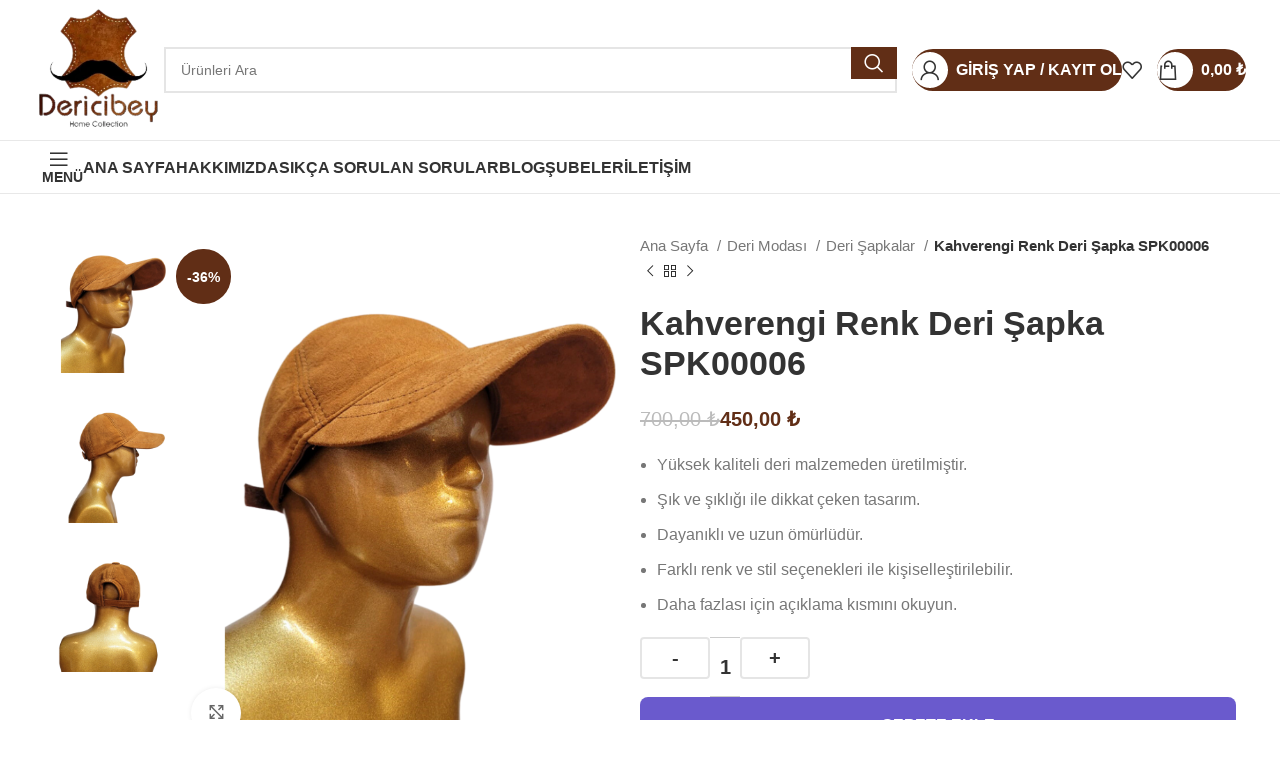

--- FILE ---
content_type: text/html; charset=UTF-8
request_url: https://www.dericibey.com/urun/kahverengi-renk-deri-sapka-spk00006/
body_size: 69986
content:
<!DOCTYPE html><html lang="tr"><head><script data-no-optimize="1">var litespeed_docref=sessionStorage.getItem("litespeed_docref");litespeed_docref&&(Object.defineProperty(document,"referrer",{get:function(){return litespeed_docref}}),sessionStorage.removeItem("litespeed_docref"));</script> <meta charset="UTF-8"><link data-optimized="2" rel="stylesheet" href="https://www.dericibey.com/wp-content/litespeed/css/938293ced8d5d163f1d0f447c523ec3e.css?ver=493f5" /><link rel="profile" href="https://gmpg.org/xfn/11"><link rel="pingback" href="https://www.dericibey.com/xmlrpc.php"><title>Kahverengi Renk Deri Şapka SPK00006 &#8211; Dericibey Home Collection</title><meta name='robots' content='max-image-preview:large' /> <script data-cfasync="false" data-pagespeed-no-defer>var gtm4wp_datalayer_name = "dataLayer";
	var dataLayer = dataLayer || [];
	const gtm4wp_use_sku_instead = 1;
	const gtm4wp_currency = 'TRY';
	const gtm4wp_product_per_impression = false;
	const gtm4wp_clear_ecommerce = false;</script> <link rel='dns-prefetch' href='//fonts.googleapis.com' /><link rel="alternate" type="application/rss+xml" title="Dericibey Home Collection &raquo; akışı" href="https://www.dericibey.com/feed/" /><link rel="alternate" type="application/rss+xml" title="Dericibey Home Collection &raquo; yorum akışı" href="https://www.dericibey.com/comments/feed/" /><link rel="alternate" type="application/rss+xml" title="Dericibey Home Collection &raquo; Kahverengi Renk Deri Şapka SPK00006 yorum akışı" href="https://www.dericibey.com/urun/kahverengi-renk-deri-sapka-spk00006/feed/" /><link rel="alternate" title="oEmbed (JSON)" type="application/json+oembed" href="https://www.dericibey.com/wp-json/oembed/1.0/embed?url=https%3A%2F%2Fwww.dericibey.com%2Furun%2Fkahverengi-renk-deri-sapka-spk00006%2F" /><link rel="alternate" title="oEmbed (XML)" type="text/xml+oembed" href="https://www.dericibey.com/wp-json/oembed/1.0/embed?url=https%3A%2F%2Fwww.dericibey.com%2Furun%2Fkahverengi-renk-deri-sapka-spk00006%2F&#038;format=xml" /><style id='wp-img-auto-sizes-contain-inline-css' type='text/css'>img:is([sizes=auto i],[sizes^="auto," i]){contain-intrinsic-size:3000px 1500px}
/*# sourceURL=wp-img-auto-sizes-contain-inline-css */</style><style id='xoo-aff-style-inline-css' type='text/css'>.xoo-aff-input-group .xoo-aff-input-icon{
	background-color:  #eee;
	color: #555;
	max-width: 40px;
	min-width: 40px;
	border-color: #cccccc;
	border-width: 1px;
	font-size: 14px;
}
.xoo-aff-group{
	margin-bottom: 30px;
}

.xoo-aff-group input[type="text"], .xoo-aff-group input[type="password"], .xoo-aff-group input[type="email"], .xoo-aff-group input[type="number"], .xoo-aff-group select, .xoo-aff-group select + .select2, .xoo-aff-group input[type="tel"], .xoo-aff-group input[type="file"]{
	background-color: #fff;
	color: #777;
	border-width: 1px;
	border-color: #cccccc;
	height: 50px;
}


.xoo-aff-group input[type="file"]{
	line-height: calc(50px - 13px);
}



.xoo-aff-group input[type="text"]::placeholder, .xoo-aff-group input[type="password"]::placeholder, .xoo-aff-group input[type="email"]::placeholder, .xoo-aff-group input[type="number"]::placeholder, .xoo-aff-group select::placeholder, .xoo-aff-group input[type="tel"]::placeholder, .xoo-aff-group .select2-selection__rendered, .xoo-aff-group .select2-container--default .select2-selection--single .select2-selection__rendered, .xoo-aff-group input[type="file"]::placeholder, .xoo-aff-group input::file-selector-button{
	color: #777;
}

.xoo-aff-group input[type="text"]:focus, .xoo-aff-group input[type="password"]:focus, .xoo-aff-group input[type="email"]:focus, .xoo-aff-group input[type="number"]:focus, .xoo-aff-group select:focus, .xoo-aff-group select + .select2:focus, .xoo-aff-group input[type="tel"]:focus, .xoo-aff-group input[type="file"]:focus{
	background-color: #ededed;
	color: #000;
}

[placeholder]:focus::-webkit-input-placeholder{
	color: #000!important;
}


.xoo-aff-input-icon + input[type="text"], .xoo-aff-input-icon + input[type="password"], .xoo-aff-input-icon + input[type="email"], .xoo-aff-input-icon + input[type="number"], .xoo-aff-input-icon + select, .xoo-aff-input-icon + select + .select2,  .xoo-aff-input-icon + input[type="tel"], .xoo-aff-input-icon + .xoo-aff-group input[type="file"]{
	border-bottom-left-radius: 0;
	border-top-left-radius: 0;
}
/*# sourceURL=xoo-aff-style-inline-css */</style><style id='global-styles-inline-css' type='text/css'>:root{--wp--preset--aspect-ratio--square: 1;--wp--preset--aspect-ratio--4-3: 4/3;--wp--preset--aspect-ratio--3-4: 3/4;--wp--preset--aspect-ratio--3-2: 3/2;--wp--preset--aspect-ratio--2-3: 2/3;--wp--preset--aspect-ratio--16-9: 16/9;--wp--preset--aspect-ratio--9-16: 9/16;--wp--preset--color--black: #000000;--wp--preset--color--cyan-bluish-gray: #abb8c3;--wp--preset--color--white: #ffffff;--wp--preset--color--pale-pink: #f78da7;--wp--preset--color--vivid-red: #cf2e2e;--wp--preset--color--luminous-vivid-orange: #ff6900;--wp--preset--color--luminous-vivid-amber: #fcb900;--wp--preset--color--light-green-cyan: #7bdcb5;--wp--preset--color--vivid-green-cyan: #00d084;--wp--preset--color--pale-cyan-blue: #8ed1fc;--wp--preset--color--vivid-cyan-blue: #0693e3;--wp--preset--color--vivid-purple: #9b51e0;--wp--preset--gradient--vivid-cyan-blue-to-vivid-purple: linear-gradient(135deg,rgb(6,147,227) 0%,rgb(155,81,224) 100%);--wp--preset--gradient--light-green-cyan-to-vivid-green-cyan: linear-gradient(135deg,rgb(122,220,180) 0%,rgb(0,208,130) 100%);--wp--preset--gradient--luminous-vivid-amber-to-luminous-vivid-orange: linear-gradient(135deg,rgb(252,185,0) 0%,rgb(255,105,0) 100%);--wp--preset--gradient--luminous-vivid-orange-to-vivid-red: linear-gradient(135deg,rgb(255,105,0) 0%,rgb(207,46,46) 100%);--wp--preset--gradient--very-light-gray-to-cyan-bluish-gray: linear-gradient(135deg,rgb(238,238,238) 0%,rgb(169,184,195) 100%);--wp--preset--gradient--cool-to-warm-spectrum: linear-gradient(135deg,rgb(74,234,220) 0%,rgb(151,120,209) 20%,rgb(207,42,186) 40%,rgb(238,44,130) 60%,rgb(251,105,98) 80%,rgb(254,248,76) 100%);--wp--preset--gradient--blush-light-purple: linear-gradient(135deg,rgb(255,206,236) 0%,rgb(152,150,240) 100%);--wp--preset--gradient--blush-bordeaux: linear-gradient(135deg,rgb(254,205,165) 0%,rgb(254,45,45) 50%,rgb(107,0,62) 100%);--wp--preset--gradient--luminous-dusk: linear-gradient(135deg,rgb(255,203,112) 0%,rgb(199,81,192) 50%,rgb(65,88,208) 100%);--wp--preset--gradient--pale-ocean: linear-gradient(135deg,rgb(255,245,203) 0%,rgb(182,227,212) 50%,rgb(51,167,181) 100%);--wp--preset--gradient--electric-grass: linear-gradient(135deg,rgb(202,248,128) 0%,rgb(113,206,126) 100%);--wp--preset--gradient--midnight: linear-gradient(135deg,rgb(2,3,129) 0%,rgb(40,116,252) 100%);--wp--preset--font-size--small: 13px;--wp--preset--font-size--medium: 20px;--wp--preset--font-size--large: 36px;--wp--preset--font-size--x-large: 42px;--wp--preset--font-family--inter: "Inter", sans-serif;--wp--preset--font-family--cardo: Cardo;--wp--preset--spacing--20: 0.44rem;--wp--preset--spacing--30: 0.67rem;--wp--preset--spacing--40: 1rem;--wp--preset--spacing--50: 1.5rem;--wp--preset--spacing--60: 2.25rem;--wp--preset--spacing--70: 3.38rem;--wp--preset--spacing--80: 5.06rem;--wp--preset--shadow--natural: 6px 6px 9px rgba(0, 0, 0, 0.2);--wp--preset--shadow--deep: 12px 12px 50px rgba(0, 0, 0, 0.4);--wp--preset--shadow--sharp: 6px 6px 0px rgba(0, 0, 0, 0.2);--wp--preset--shadow--outlined: 6px 6px 0px -3px rgb(255, 255, 255), 6px 6px rgb(0, 0, 0);--wp--preset--shadow--crisp: 6px 6px 0px rgb(0, 0, 0);}:where(.is-layout-flex){gap: 0.5em;}:where(.is-layout-grid){gap: 0.5em;}body .is-layout-flex{display: flex;}.is-layout-flex{flex-wrap: wrap;align-items: center;}.is-layout-flex > :is(*, div){margin: 0;}body .is-layout-grid{display: grid;}.is-layout-grid > :is(*, div){margin: 0;}:where(.wp-block-columns.is-layout-flex){gap: 2em;}:where(.wp-block-columns.is-layout-grid){gap: 2em;}:where(.wp-block-post-template.is-layout-flex){gap: 1.25em;}:where(.wp-block-post-template.is-layout-grid){gap: 1.25em;}.has-black-color{color: var(--wp--preset--color--black) !important;}.has-cyan-bluish-gray-color{color: var(--wp--preset--color--cyan-bluish-gray) !important;}.has-white-color{color: var(--wp--preset--color--white) !important;}.has-pale-pink-color{color: var(--wp--preset--color--pale-pink) !important;}.has-vivid-red-color{color: var(--wp--preset--color--vivid-red) !important;}.has-luminous-vivid-orange-color{color: var(--wp--preset--color--luminous-vivid-orange) !important;}.has-luminous-vivid-amber-color{color: var(--wp--preset--color--luminous-vivid-amber) !important;}.has-light-green-cyan-color{color: var(--wp--preset--color--light-green-cyan) !important;}.has-vivid-green-cyan-color{color: var(--wp--preset--color--vivid-green-cyan) !important;}.has-pale-cyan-blue-color{color: var(--wp--preset--color--pale-cyan-blue) !important;}.has-vivid-cyan-blue-color{color: var(--wp--preset--color--vivid-cyan-blue) !important;}.has-vivid-purple-color{color: var(--wp--preset--color--vivid-purple) !important;}.has-black-background-color{background-color: var(--wp--preset--color--black) !important;}.has-cyan-bluish-gray-background-color{background-color: var(--wp--preset--color--cyan-bluish-gray) !important;}.has-white-background-color{background-color: var(--wp--preset--color--white) !important;}.has-pale-pink-background-color{background-color: var(--wp--preset--color--pale-pink) !important;}.has-vivid-red-background-color{background-color: var(--wp--preset--color--vivid-red) !important;}.has-luminous-vivid-orange-background-color{background-color: var(--wp--preset--color--luminous-vivid-orange) !important;}.has-luminous-vivid-amber-background-color{background-color: var(--wp--preset--color--luminous-vivid-amber) !important;}.has-light-green-cyan-background-color{background-color: var(--wp--preset--color--light-green-cyan) !important;}.has-vivid-green-cyan-background-color{background-color: var(--wp--preset--color--vivid-green-cyan) !important;}.has-pale-cyan-blue-background-color{background-color: var(--wp--preset--color--pale-cyan-blue) !important;}.has-vivid-cyan-blue-background-color{background-color: var(--wp--preset--color--vivid-cyan-blue) !important;}.has-vivid-purple-background-color{background-color: var(--wp--preset--color--vivid-purple) !important;}.has-black-border-color{border-color: var(--wp--preset--color--black) !important;}.has-cyan-bluish-gray-border-color{border-color: var(--wp--preset--color--cyan-bluish-gray) !important;}.has-white-border-color{border-color: var(--wp--preset--color--white) !important;}.has-pale-pink-border-color{border-color: var(--wp--preset--color--pale-pink) !important;}.has-vivid-red-border-color{border-color: var(--wp--preset--color--vivid-red) !important;}.has-luminous-vivid-orange-border-color{border-color: var(--wp--preset--color--luminous-vivid-orange) !important;}.has-luminous-vivid-amber-border-color{border-color: var(--wp--preset--color--luminous-vivid-amber) !important;}.has-light-green-cyan-border-color{border-color: var(--wp--preset--color--light-green-cyan) !important;}.has-vivid-green-cyan-border-color{border-color: var(--wp--preset--color--vivid-green-cyan) !important;}.has-pale-cyan-blue-border-color{border-color: var(--wp--preset--color--pale-cyan-blue) !important;}.has-vivid-cyan-blue-border-color{border-color: var(--wp--preset--color--vivid-cyan-blue) !important;}.has-vivid-purple-border-color{border-color: var(--wp--preset--color--vivid-purple) !important;}.has-vivid-cyan-blue-to-vivid-purple-gradient-background{background: var(--wp--preset--gradient--vivid-cyan-blue-to-vivid-purple) !important;}.has-light-green-cyan-to-vivid-green-cyan-gradient-background{background: var(--wp--preset--gradient--light-green-cyan-to-vivid-green-cyan) !important;}.has-luminous-vivid-amber-to-luminous-vivid-orange-gradient-background{background: var(--wp--preset--gradient--luminous-vivid-amber-to-luminous-vivid-orange) !important;}.has-luminous-vivid-orange-to-vivid-red-gradient-background{background: var(--wp--preset--gradient--luminous-vivid-orange-to-vivid-red) !important;}.has-very-light-gray-to-cyan-bluish-gray-gradient-background{background: var(--wp--preset--gradient--very-light-gray-to-cyan-bluish-gray) !important;}.has-cool-to-warm-spectrum-gradient-background{background: var(--wp--preset--gradient--cool-to-warm-spectrum) !important;}.has-blush-light-purple-gradient-background{background: var(--wp--preset--gradient--blush-light-purple) !important;}.has-blush-bordeaux-gradient-background{background: var(--wp--preset--gradient--blush-bordeaux) !important;}.has-luminous-dusk-gradient-background{background: var(--wp--preset--gradient--luminous-dusk) !important;}.has-pale-ocean-gradient-background{background: var(--wp--preset--gradient--pale-ocean) !important;}.has-electric-grass-gradient-background{background: var(--wp--preset--gradient--electric-grass) !important;}.has-midnight-gradient-background{background: var(--wp--preset--gradient--midnight) !important;}.has-small-font-size{font-size: var(--wp--preset--font-size--small) !important;}.has-medium-font-size{font-size: var(--wp--preset--font-size--medium) !important;}.has-large-font-size{font-size: var(--wp--preset--font-size--large) !important;}.has-x-large-font-size{font-size: var(--wp--preset--font-size--x-large) !important;}
/*# sourceURL=global-styles-inline-css */</style><style id='classic-theme-styles-inline-css' type='text/css'>/*! This file is auto-generated */
.wp-block-button__link{color:#fff;background-color:#32373c;border-radius:9999px;box-shadow:none;text-decoration:none;padding:calc(.667em + 2px) calc(1.333em + 2px);font-size:1.125em}.wp-block-file__button{background:#32373c;color:#fff;text-decoration:none}
/*# sourceURL=/wp-includes/css/classic-themes.min.css */</style><style id='dominant-color-styles-inline-css' type='text/css'>img[data-dominant-color]:not(.has-transparency) { background-color: var(--dominant-color); }
/*# sourceURL=dominant-color-styles-inline-css */</style><style id='woocommerce-inline-inline-css' type='text/css'>.woocommerce form .form-row .required { visibility: visible; }
/*# sourceURL=woocommerce-inline-inline-css */</style><style id='xoo-el-style-inline-css' type='text/css'>.xoo-el-form-container button.btn.button.xoo-el-action-btn{
		background-color: #612e16;
		color: #ffffff;
		font-weight: 600;
		font-size: 15px;
		height: 40px;
	}

.xoo-el-container:not(.xoo-el-style-slider) .xoo-el-inmodal{
	max-width: 800px;
	max-height: 650px;
}

.xoo-el-style-slider .xoo-el-modal{
	transform: translateX(800px);
	max-width: 800px;
}

	.xoo-el-sidebar{
		background-image: url(https://www.dericibey.com/wp-content/plugins/easy-login-woocommerce/assets/images/popup-sidebar.jpg);
		min-width: 40%;
	}

.xoo-el-main, .xoo-el-main a , .xoo-el-main label{
	color: #612e16;
}
.xoo-el-srcont{
	background-color: #ffffff;
}
.xoo-el-form-container ul.xoo-el-tabs li.xoo-el-active {
	background-color: #612e16;
	color: #ffffff;
}
.xoo-el-form-container ul.xoo-el-tabs li{
	background-color: #eeeeee;
	color: #612e16;
	font-size: 16px;
	padding: 12px 20px;
}
.xoo-el-main{
	padding: 40px 30px;
}

.xoo-el-form-container button.xoo-el-action-btn:not(.button){
    font-weight: 600;
    font-size: 15px;
}



	.xoo-el-modal:before {
		vertical-align: middle;
	}

	.xoo-el-style-slider .xoo-el-srcont {
		justify-content: center;
	}

	.xoo-el-style-slider .xoo-el-main{
		padding-top: 10px;
		padding-bottom: 10px; 
	}





.xoo-el-popup-active .xoo-el-opac{
    opacity: 0.7;
    background-color: #612e16;
}





/*# sourceURL=xoo-el-style-inline-css */</style><link rel="preconnect" href="https://fonts.gstatic.com/" crossorigin><script type="litespeed/javascript" data-src="https://www.dericibey.com/wp-includes/js/jquery/jquery.min.js" id="jquery-core-js"></script> <script id="xoo-aff-js-js-extra" type="litespeed/javascript">var xoo_aff_localize={"adminurl":"https://www.dericibey.com/wp-admin/admin-ajax.php","countries":"{\"AF\":\"Afghanistan\",\"AX\":\"\u00c5land Islands\",\"AL\":\"Albania\",\"DZ\":\"Algeria\",\"AS\":\"American Samoa\",\"AD\":\"Andorra\",\"AO\":\"Angola\",\"AI\":\"Anguilla\",\"AQ\":\"Antarctica\",\"AG\":\"Antigua and Barbuda\",\"AR\":\"Argentina\",\"AM\":\"Armenia\",\"AW\":\"Aruba\",\"AU\":\"Australia\",\"AT\":\"Austria\",\"AZ\":\"Azerbaijan\",\"BS\":\"Bahamas\",\"BH\":\"Bahrain\",\"BD\":\"Bangladesh\",\"BB\":\"Barbados\",\"BY\":\"Belarus\",\"BE\":\"Belgium\",\"PW\":\"Belau\",\"BZ\":\"Belize\",\"BJ\":\"Benin\",\"BM\":\"Bermuda\",\"BT\":\"Bhutan\",\"BO\":\"Bolivia\",\"BQ\":\"Bonaire, Saint Eustatius and Saba\",\"BA\":\"Bosnia and Herzegovina\",\"BW\":\"Botswana\",\"BV\":\"Bouvet Island\",\"BR\":\"Brazil\",\"IO\":\"British Indian Ocean Territory\",\"BN\":\"Brunei\",\"BG\":\"Bulgaria\",\"BF\":\"Burkina Faso\",\"BI\":\"Burundi\",\"KH\":\"Cambodia\",\"CM\":\"Cameroon\",\"CA\":\"Canada\",\"CV\":\"Cape Verde\",\"KY\":\"Cayman Islands\",\"CF\":\"Central African Republic\",\"TD\":\"Chad\",\"CL\":\"Chile\",\"CN\":\"China\",\"CX\":\"Christmas Island\",\"CC\":\"Cocos (Keeling) Islands\",\"CO\":\"Colombia\",\"KM\":\"Comoros\",\"CG\":\"Congo (Brazzaville)\",\"CD\":\"Congo (Kinshasa)\",\"CK\":\"Cook Islands\",\"CR\":\"Costa Rica\",\"HR\":\"Croatia\",\"CU\":\"Cuba\",\"CW\":\"Cura\u00e7ao\",\"CY\":\"Cyprus\",\"CZ\":\"Czech Republic\",\"DK\":\"Denmark\",\"DJ\":\"Djibouti\",\"DM\":\"Dominica\",\"DO\":\"Dominican Republic\",\"EC\":\"Ecuador\",\"EG\":\"Egypt\",\"SV\":\"El Salvador\",\"GQ\":\"Equatorial Guinea\",\"ER\":\"Eritrea\",\"EE\":\"Estonia\",\"ET\":\"Ethiopia\",\"FK\":\"Falkland Islands\",\"FO\":\"Faroe Islands\",\"FJ\":\"Fiji\",\"FI\":\"Finland\",\"FR\":\"France\",\"GF\":\"French Guiana\",\"PF\":\"French Polynesia\",\"TF\":\"French Southern Territories\",\"GA\":\"Gabon\",\"GM\":\"Gambia\",\"GE\":\"Georgia\",\"DE\":\"Germany\",\"GH\":\"Ghana\",\"GI\":\"Gibraltar\",\"GR\":\"Greece\",\"GL\":\"Greenland\",\"GD\":\"Grenada\",\"GP\":\"Guadeloupe\",\"GU\":\"Guam\",\"GT\":\"Guatemala\",\"GG\":\"Guernsey\",\"GN\":\"Guinea\",\"GW\":\"Guinea-Bissau\",\"GY\":\"Guyana\",\"HT\":\"Haiti\",\"HM\":\"Heard Island and McDonald Islands\",\"HN\":\"Honduras\",\"HK\":\"Hong Kong\",\"HU\":\"Hungary\",\"IS\":\"Iceland\",\"IN\":\"India\",\"ID\":\"Indonesia\",\"IR\":\"Iran\",\"IQ\":\"Iraq\",\"IE\":\"Ireland\",\"IM\":\"Isle of Man\",\"IL\":\"Israel\",\"IT\":\"Italy\",\"CI\":\"Ivory Coast\",\"JM\":\"Jamaica\",\"JP\":\"Japan\",\"JE\":\"Jersey\",\"JO\":\"Jordan\",\"KZ\":\"Kazakhstan\",\"KE\":\"Kenya\",\"KI\":\"Kiribati\",\"KW\":\"Kuwait\",\"KG\":\"Kyrgyzstan\",\"LA\":\"Laos\",\"LV\":\"Latvia\",\"LB\":\"Lebanon\",\"LS\":\"Lesotho\",\"LR\":\"Liberia\",\"LY\":\"Libya\",\"LI\":\"Liechtenstein\",\"LT\":\"Lithuania\",\"LU\":\"Luxembourg\",\"MO\":\"Macao S.A.R., China\",\"MK\":\"North Macedonia\",\"MG\":\"Madagascar\",\"MW\":\"Malawi\",\"MY\":\"Malaysia\",\"MV\":\"Maldives\",\"ML\":\"Mali\",\"MT\":\"Malta\",\"MH\":\"Marshall Islands\",\"MQ\":\"Martinique\",\"MR\":\"Mauritania\",\"MU\":\"Mauritius\",\"YT\":\"Mayotte\",\"MX\":\"Mexico\",\"FM\":\"Micronesia\",\"MD\":\"Moldova\",\"MC\":\"Monaco\",\"MN\":\"Mongolia\",\"ME\":\"Montenegro\",\"MS\":\"Montserrat\",\"MA\":\"Morocco\",\"MZ\":\"Mozambique\",\"MM\":\"Myanmar\",\"NA\":\"Namibia\",\"NR\":\"Nauru\",\"NP\":\"Nepal\",\"NL\":\"Netherlands\",\"NC\":\"New Caledonia\",\"NZ\":\"New Zealand\",\"NI\":\"Nicaragua\",\"NE\":\"Niger\",\"NG\":\"Nigeria\",\"NU\":\"Niue\",\"NF\":\"Norfolk Island\",\"MP\":\"Northern Mariana Islands\",\"KP\":\"North Korea\",\"NO\":\"Norway\",\"OM\":\"Oman\",\"PK\":\"Pakistan\",\"PS\":\"Palestinian Territory\",\"PA\":\"Panama\",\"PG\":\"Papua New Guinea\",\"PY\":\"Paraguay\",\"PE\":\"Peru\",\"PH\":\"Philippines\",\"PN\":\"Pitcairn\",\"PL\":\"Poland\",\"PT\":\"Portugal\",\"PR\":\"Puerto Rico\",\"QA\":\"Qatar\",\"RE\":\"Reunion\",\"RO\":\"Romania\",\"RU\":\"Russia\",\"RW\":\"Rwanda\",\"BL\":\"Saint Barth\u00e9lemy\",\"SH\":\"Saint Helena\",\"KN\":\"Saint Kitts and Nevis\",\"LC\":\"Saint Lucia\",\"MF\":\"Saint Martin (French part)\",\"SX\":\"Saint Martin (Dutch part)\",\"PM\":\"Saint Pierre and Miquelon\",\"VC\":\"Saint Vincent and the Grenadines\",\"SM\":\"San Marino\",\"ST\":\"S\u00e3o Tom\u00e9 and Pr\u00edncipe\",\"SA\":\"Saudi Arabia\",\"SN\":\"Senegal\",\"RS\":\"Serbia\",\"SC\":\"Seychelles\",\"SL\":\"Sierra Leone\",\"SG\":\"Singapore\",\"SK\":\"Slovakia\",\"SI\":\"Slovenia\",\"SB\":\"Solomon Islands\",\"SO\":\"Somalia\",\"ZA\":\"South Africa\",\"GS\":\"South Georgia\\/Sandwich Islands\",\"KR\":\"South Korea\",\"SS\":\"South Sudan\",\"ES\":\"Spain\",\"LK\":\"Sri Lanka\",\"SD\":\"Sudan\",\"SR\":\"Suriname\",\"SJ\":\"Svalbard and Jan Mayen\",\"SZ\":\"Swaziland\",\"SE\":\"Sweden\",\"CH\":\"Switzerland\",\"SY\":\"Syria\",\"TW\":\"Taiwan\",\"TJ\":\"Tajikistan\",\"TZ\":\"Tanzania\",\"TH\":\"Thailand\",\"TL\":\"Timor-Leste\",\"TG\":\"Togo\",\"TK\":\"Tokelau\",\"TO\":\"Tonga\",\"TT\":\"Trinidad and Tobago\",\"TN\":\"Tunisia\",\"TR\":\"Turkey\",\"TM\":\"Turkmenistan\",\"TC\":\"Turks and Caicos Islands\",\"TV\":\"Tuvalu\",\"UG\":\"Uganda\",\"UA\":\"Ukraine\",\"AE\":\"United Arab Emirates\",\"GB\":\"United Kingdom (UK)\",\"US\":\"United States (US)\",\"UM\":\"United States (US) Minor Outlying Islands\",\"UY\":\"Uruguay\",\"UZ\":\"Uzbekistan\",\"VU\":\"Vanuatu\",\"VA\":\"Vatican\",\"VE\":\"Venezuela\",\"VN\":\"Vietnam\",\"VG\":\"Virgin Islands (British)\",\"VI\":\"Virgin Islands (US)\",\"WF\":\"Wallis and Futuna\",\"EH\":\"Western Sahara\",\"WS\":\"Samoa\",\"YE\":\"Yemen\",\"ZM\":\"Zambia\",\"ZW\":\"Zimbabwe\"}","states":"{\"AF\":[],\"AO\":{\"BGO\":\"Bengo\",\"BLU\":\"Benguela\",\"BIE\":\"Bi\\u00e9\",\"CAB\":\"Cabinda\",\"CNN\":\"Cunene\",\"HUA\":\"Huambo\",\"HUI\":\"Hu\\u00edla\",\"CCU\":\"Kuando Kubango\",\"CNO\":\"Kwanza-Norte\",\"CUS\":\"Kwanza-Sul\",\"LUA\":\"Luanda\",\"LNO\":\"Lunda-Norte\",\"LSU\":\"Lunda-Sul\",\"MAL\":\"Malanje\",\"MOX\":\"Moxico\",\"NAM\":\"Namibe\",\"UIG\":\"U\\u00edge\",\"ZAI\":\"Zaire\"},\"AR\":{\"C\":\"Ciudad Aut\u00f3noma de Buenos Aires\",\"B\":\"Buenos Aires\",\"K\":\"Catamarca\",\"H\":\"Chaco\",\"U\":\"Chubut\",\"X\":\"C\u00f3rdoba\",\"W\":\"Corrientes\",\"E\":\"Entre R\u00edos\",\"P\":\"Formosa\",\"Y\":\"Jujuy\",\"L\":\"La Pampa\",\"F\":\"La Rioja\",\"M\":\"Mendoza\",\"N\":\"Misiones\",\"Q\":\"Neuqu\u00e9n\",\"R\":\"R\u00edo Negro\",\"A\":\"Salta\",\"J\":\"San Juan\",\"D\":\"San Luis\",\"Z\":\"Santa Cruz\",\"S\":\"Santa Fe\",\"G\":\"Santiago del Estero\",\"V\":\"Tierra del Fuego\",\"T\":\"Tucum\u00e1n\"},\"AT\":[],\"AU\":{\"ACT\":\"Australian Capital Territory\",\"NSW\":\"New South Wales\",\"NT\":\"Northern Territory\",\"QLD\":\"Queensland\",\"SA\":\"South Australia\",\"TAS\":\"Tasmania\",\"VIC\":\"Victoria\",\"WA\":\"Western Australia\"},\"AX\":[],\"BD\":{\"BD-05\":\"Bagerhat\",\"BD-01\":\"Bandarban\",\"BD-02\":\"Barguna\",\"BD-06\":\"Barishal\",\"BD-07\":\"Bhola\",\"BD-03\":\"Bogura\",\"BD-04\":\"Brahmanbaria\",\"BD-09\":\"Chandpur\",\"BD-10\":\"Chattogram\",\"BD-12\":\"Chuadanga\",\"BD-11\":\"Cox's Bazar\",\"BD-08\":\"Cumilla\",\"BD-13\":\"Dhaka\",\"BD-14\":\"Dinajpur\",\"BD-15\":\"Faridpur \",\"BD-16\":\"Feni\",\"BD-19\":\"Gaibandha\",\"BD-18\":\"Gazipur\",\"BD-17\":\"Gopalganj\",\"BD-20\":\"Habiganj\",\"BD-21\":\"Jamalpur\",\"BD-22\":\"Jashore\",\"BD-25\":\"Jhalokati\",\"BD-23\":\"Jhenaidah\",\"BD-24\":\"Joypurhat\",\"BD-29\":\"Khagrachhari\",\"BD-27\":\"Khulna\",\"BD-26\":\"Kishoreganj\",\"BD-28\":\"Kurigram\",\"BD-30\":\"Kushtia\",\"BD-31\":\"Lakshmipur\",\"BD-32\":\"Lalmonirhat\",\"BD-36\":\"Madaripur\",\"BD-37\":\"Magura\",\"BD-33\":\"Manikganj \",\"BD-39\":\"Meherpur\",\"BD-38\":\"Moulvibazar\",\"BD-35\":\"Munshiganj\",\"BD-34\":\"Mymensingh\",\"BD-48\":\"Naogaon\",\"BD-43\":\"Narail\",\"BD-40\":\"Narayanganj\",\"BD-42\":\"Narsingdi\",\"BD-44\":\"Natore\",\"BD-45\":\"Nawabganj\",\"BD-41\":\"Netrakona\",\"BD-46\":\"Nilphamari\",\"BD-47\":\"Noakhali\",\"BD-49\":\"Pabna\",\"BD-52\":\"Panchagarh\",\"BD-51\":\"Patuakhali\",\"BD-50\":\"Pirojpur\",\"BD-53\":\"Rajbari\",\"BD-54\":\"Rajshahi\",\"BD-56\":\"Rangamati\",\"BD-55\":\"Rangpur\",\"BD-58\":\"Satkhira\",\"BD-62\":\"Shariatpur\",\"BD-57\":\"Sherpur\",\"BD-59\":\"Sirajganj\",\"BD-61\":\"Sunamganj\",\"BD-60\":\"Sylhet\",\"BD-63\":\"Tangail\",\"BD-64\":\"Thakurgaon\"},\"BE\":[],\"BG\":{\"BG-01\":\"Blagoevgrad\",\"BG-02\":\"Burgas\",\"BG-08\":\"Dobrich\",\"BG-07\":\"Gabrovo\",\"BG-26\":\"Haskovo\",\"BG-09\":\"Kardzhali\",\"BG-10\":\"Kyustendil\",\"BG-11\":\"Lovech\",\"BG-12\":\"Montana\",\"BG-13\":\"Pazardzhik\",\"BG-14\":\"Pernik\",\"BG-15\":\"Pleven\",\"BG-16\":\"Plovdiv\",\"BG-17\":\"Razgrad\",\"BG-18\":\"Ruse\",\"BG-27\":\"Shumen\",\"BG-19\":\"Silistra\",\"BG-20\":\"Sliven\",\"BG-21\":\"Smolyan\",\"BG-23\":\"Sofia\",\"BG-22\":\"Sofia-Grad\",\"BG-24\":\"Stara Zagora\",\"BG-25\":\"Targovishte\",\"BG-03\":\"Varna\",\"BG-04\":\"Veliko Tarnovo\",\"BG-05\":\"Vidin\",\"BG-06\":\"Vratsa\",\"BG-28\":\"Yambol\"},\"BH\":[],\"BI\":[],\"BO\":{\"B\":\"Chuquisaca\",\"H\":\"Beni\",\"C\":\"Cochabamba\",\"L\":\"La Paz\",\"O\":\"Oruro\",\"N\":\"Pando\",\"P\":\"Potos\\u00ed\",\"S\":\"Santa Cruz\",\"T\":\"Tarija\"},\"BR\":{\"AC\":\"Acre\",\"AL\":\"Alagoas\",\"AP\":\"Amap\u00e1\",\"AM\":\"Amazonas\",\"BA\":\"Bahia\",\"CE\":\"Cear\u00e1\",\"DF\":\"Distrito Federal\",\"ES\":\"Esp\u00edrito Santo\",\"GO\":\"Goi\u00e1s\",\"MA\":\"Maranh\u00e3o\",\"MT\":\"Mato Grosso\",\"MS\":\"Mato Grosso do Sul\",\"MG\":\"Minas Gerais\",\"PA\":\"Par\u00e1\",\"PB\":\"Para\u00edba\",\"PR\":\"Paran\u00e1\",\"PE\":\"Pernambuco\",\"PI\":\"Piau\u00ed\",\"RJ\":\"Rio de Janeiro\",\"RN\":\"Rio Grande do Norte\",\"RS\":\"Rio Grande do Sul\",\"RO\":\"Rond\u00f4nia\",\"RR\":\"Roraima\",\"SC\":\"Santa Catarina\",\"SP\":\"S\u00e3o Paulo\",\"SE\":\"Sergipe\",\"TO\":\"Tocantins\"},\"CA\":{\"AB\":\"Alberta\",\"BC\":\"British Columbia\",\"MB\":\"Manitoba\",\"NB\":\"New Brunswick\",\"NL\":\"Newfoundland and Labrador\",\"NT\":\"Northwest Territories\",\"NS\":\"Nova Scotia\",\"NU\":\"Nunavut\",\"ON\":\"Ontario\",\"PE\":\"Prince Edward Island\",\"QC\":\"Quebec\",\"SK\":\"Saskatchewan\",\"YT\":\"Yukon Territory\"},\"CH\":{\"AG\":\"Aargau\",\"AR\":\"Appenzell Ausserrhoden\",\"AI\":\"Appenzell Innerrhoden\",\"BL\":\"Basel-Landschaft\",\"BS\":\"Basel-Stadt\",\"BE\":\"Bern\",\"FR\":\"Fribourg\",\"GE\":\"Geneva\",\"GL\":\"Glarus\",\"GR\":\"Graub\u00fcnden\",\"JU\":\"Jura\",\"LU\":\"Luzern\",\"NE\":\"Neuch\u00e2tel\",\"NW\":\"Nidwalden\",\"OW\":\"Obwalden\",\"SH\":\"Schaffhausen\",\"SZ\":\"Schwyz\",\"SO\":\"Solothurn\",\"SG\":\"St. Gallen\",\"TG\":\"Thurgau\",\"TI\":\"Ticino\",\"UR\":\"Uri\",\"VS\":\"Valais\",\"VD\":\"Vaud\",\"ZG\":\"Zug\",\"ZH\":\"Z\u00fcrich\"},\"CN\":{\"CN1\":\"Yunnan \\/ \u4e91\u5357\",\"CN2\":\"Beijing \\/ \u5317\u4eac\",\"CN3\":\"Tianjin \\/ \u5929\u6d25\",\"CN4\":\"Hebei \\/ \u6cb3\u5317\",\"CN5\":\"Shanxi \\/ \u5c71\u897f\",\"CN6\":\"Inner Mongolia \\/ \u5167\u8499\u53e4\",\"CN7\":\"Liaoning \\/ \u8fbd\u5b81\",\"CN8\":\"Jilin \\/ \u5409\u6797\",\"CN9\":\"Heilongjiang \\/ \u9ed1\u9f99\u6c5f\",\"CN10\":\"Shanghai \\/ \u4e0a\u6d77\",\"CN11\":\"Jiangsu \\/ \u6c5f\u82cf\",\"CN12\":\"Zhejiang \\/ \u6d59\u6c5f\",\"CN13\":\"Anhui \\/ \u5b89\u5fbd\",\"CN14\":\"Fujian \\/ \u798f\u5efa\",\"CN15\":\"Jiangxi \\/ \u6c5f\u897f\",\"CN16\":\"Shandong \\/ \u5c71\u4e1c\",\"CN17\":\"Henan \\/ \u6cb3\u5357\",\"CN18\":\"Hubei \\/ \u6e56\u5317\",\"CN19\":\"Hunan \\/ \u6e56\u5357\",\"CN20\":\"Guangdong \\/ \u5e7f\u4e1c\",\"CN21\":\"Guangxi Zhuang \\/ \u5e7f\u897f\u58ee\u65cf\",\"CN22\":\"Hainan \\/ \u6d77\u5357\",\"CN23\":\"Chongqing \\/ \u91cd\u5e86\",\"CN24\":\"Sichuan \\/ \u56db\u5ddd\",\"CN25\":\"Guizhou \\/ \u8d35\u5dde\",\"CN26\":\"Shaanxi \\/ \u9655\u897f\",\"CN27\":\"Gansu \\/ \u7518\u8083\",\"CN28\":\"Qinghai \\/ \u9752\u6d77\",\"CN29\":\"Ningxia Hui \\/ \u5b81\u590f\",\"CN30\":\"Macau \\/ \u6fb3\u95e8\",\"CN31\":\"Tibet \\/ \u897f\u85cf\",\"CN32\":\"Xinjiang \\/ \u65b0\u7586\"},\"CZ\":[],\"DE\":[],\"DK\":[],\"EE\":[],\"ES\":{\"C\":\"A Coru\u00f1a\",\"VI\":\"Araba\\/\u00c1lava\",\"AB\":\"Albacete\",\"A\":\"Alicante\",\"AL\":\"Almer\u00eda\",\"O\":\"Asturias\",\"AV\":\"\u00c1vila\",\"BA\":\"Badajoz\",\"PM\":\"Baleares\",\"B\":\"Barcelona\",\"BU\":\"Burgos\",\"CC\":\"C\u00e1ceres\",\"CA\":\"C\u00e1diz\",\"S\":\"Cantabria\",\"CS\":\"Castell\u00f3n\",\"CE\":\"Ceuta\",\"CR\":\"Ciudad Real\",\"CO\":\"C\u00f3rdoba\",\"CU\":\"Cuenca\",\"GI\":\"Girona\",\"GR\":\"Granada\",\"GU\":\"Guadalajara\",\"SS\":\"Gipuzkoa\",\"H\":\"Huelva\",\"HU\":\"Huesca\",\"J\":\"Ja\u00e9n\",\"LO\":\"La Rioja\",\"GC\":\"Las Palmas\",\"LE\":\"Le\u00f3n\",\"L\":\"Lleida\",\"LU\":\"Lugo\",\"M\":\"Madrid\",\"MA\":\"M\u00e1laga\",\"ML\":\"Melilla\",\"MU\":\"Murcia\",\"NA\":\"Navarra\",\"OR\":\"Ourense\",\"P\":\"Palencia\",\"PO\":\"Pontevedra\",\"SA\":\"Salamanca\",\"TF\":\"Santa Cruz de Tenerife\",\"SG\":\"Segovia\",\"SE\":\"Sevilla\",\"SO\":\"Soria\",\"T\":\"Tarragona\",\"TE\":\"Teruel\",\"TO\":\"Toledo\",\"V\":\"Valencia\",\"VA\":\"Valladolid\",\"BI\":\"Bizkaia\",\"ZA\":\"Zamora\",\"Z\":\"Zaragoza\"},\"FI\":[],\"FR\":[],\"GP\":[],\"GR\":{\"I\":\"\\u0391\\u03c4\\u03c4\\u03b9\\u03ba\\u03ae\",\"A\":\"\\u0391\\u03bd\\u03b1\\u03c4\\u03bf\\u03bb\\u03b9\\u03ba\\u03ae \\u039c\\u03b1\\u03ba\\u03b5\\u03b4\\u03bf\\u03bd\\u03af\\u03b1 \\u03ba\\u03b1\\u03b9 \\u0398\\u03c1\\u03ac\\u03ba\\u03b7\",\"B\":\"\\u039a\\u03b5\\u03bd\\u03c4\\u03c1\\u03b9\\u03ba\\u03ae \\u039c\\u03b1\\u03ba\\u03b5\\u03b4\\u03bf\\u03bd\\u03af\\u03b1\",\"C\":\"\\u0394\\u03c5\\u03c4\\u03b9\\u03ba\\u03ae \\u039c\\u03b1\\u03ba\\u03b5\\u03b4\\u03bf\\u03bd\\u03af\\u03b1\",\"D\":\"\\u0389\\u03c0\\u03b5\\u03b9\\u03c1\\u03bf\\u03c2\",\"E\":\"\\u0398\\u03b5\\u03c3\\u03c3\\u03b1\\u03bb\\u03af\\u03b1\",\"F\":\"\\u0399\\u03cc\\u03bd\\u03b9\\u03bf\\u03b9 \\u039d\\u03ae\\u03c3\\u03bf\\u03b9\",\"G\":\"\\u0394\\u03c5\\u03c4\\u03b9\\u03ba\\u03ae \\u0395\\u03bb\\u03bb\\u03ac\\u03b4\\u03b1\",\"H\":\"\\u03a3\\u03c4\\u03b5\\u03c1\\u03b5\\u03ac \\u0395\\u03bb\\u03bb\\u03ac\\u03b4\\u03b1\",\"J\":\"\\u03a0\\u03b5\\u03bb\\u03bf\\u03c0\\u03cc\\u03bd\\u03bd\\u03b7\\u03c3\\u03bf\\u03c2\",\"K\":\"\\u0392\\u03cc\\u03c1\\u03b5\\u03b9\\u03bf \\u0391\\u03b9\\u03b3\\u03b1\\u03af\\u03bf\",\"L\":\"\\u039d\\u03cc\\u03c4\\u03b9\\u03bf \\u0391\\u03b9\\u03b3\\u03b1\\u03af\\u03bf\",\"M\":\"\\u039a\\u03c1\\u03ae\\u03c4\\u03b7\"},\"GF\":[],\"HK\":{\"HONG KONG\":\"Hong Kong Island\",\"KOWLOON\":\"Kowloon\",\"NEW TERRITORIES\":\"New Territories\"},\"HU\":{\"BK\":\"B\\u00e1cs-Kiskun\",\"BE\":\"B\\u00e9k\\u00e9s\",\"BA\":\"Baranya\",\"BZ\":\"Borsod-Aba\\u00faj-Zempl\\u00e9n\",\"BU\":\"Budapest\",\"CS\":\"Csongr\\u00e1d\",\"FE\":\"Fej\\u00e9r\",\"GS\":\"Gy\\u0151r-Moson-Sopron\",\"HB\":\"Hajd\\u00fa-Bihar\",\"HE\":\"Heves\",\"JN\":\"J\\u00e1sz-Nagykun-Szolnok\",\"KE\":\"Kom\\u00e1rom-Esztergom\",\"NO\":\"N\\u00f3gr\\u00e1d\",\"PE\":\"Pest\",\"SO\":\"Somogy\",\"SZ\":\"Szabolcs-Szatm\\u00e1r-Bereg\",\"TO\":\"Tolna\",\"VA\":\"Vas\",\"VE\":\"Veszpr\\u00e9m\",\"ZA\":\"Zala\"},\"ID\":{\"AC\":\"Daerah Istimewa Aceh\",\"SU\":\"Sumatera Utara\",\"SB\":\"Sumatera Barat\",\"RI\":\"Riau\",\"KR\":\"Kepulauan Riau\",\"JA\":\"Jambi\",\"SS\":\"Sumatera Selatan\",\"BB\":\"Bangka Belitung\",\"BE\":\"Bengkulu\",\"LA\":\"Lampung\",\"JK\":\"DKI Jakarta\",\"JB\":\"Jawa Barat\",\"BT\":\"Banten\",\"JT\":\"Jawa Tengah\",\"JI\":\"Jawa Timur\",\"YO\":\"Daerah Istimewa Yogyakarta\",\"BA\":\"Bali\",\"NB\":\"Nusa Tenggara Barat\",\"NT\":\"Nusa Tenggara Timur\",\"KB\":\"Kalimantan Barat\",\"KT\":\"Kalimantan Tengah\",\"KI\":\"Kalimantan Timur\",\"KS\":\"Kalimantan Selatan\",\"KU\":\"Kalimantan Utara\",\"SA\":\"Sulawesi Utara\",\"ST\":\"Sulawesi Tengah\",\"SG\":\"Sulawesi Tenggara\",\"SR\":\"Sulawesi Barat\",\"SN\":\"Sulawesi Selatan\",\"GO\":\"Gorontalo\",\"MA\":\"Maluku\",\"MU\":\"Maluku Utara\",\"PA\":\"Papua\",\"PB\":\"Papua Barat\"},\"IE\":{\"CW\":\"Carlow\",\"CN\":\"Cavan\",\"CE\":\"Clare\",\"CO\":\"Cork\",\"DL\":\"Donegal\",\"D\":\"Dublin\",\"G\":\"Galway\",\"KY\":\"Kerry\",\"KE\":\"Kildare\",\"KK\":\"Kilkenny\",\"LS\":\"Laois\",\"LM\":\"Leitrim\",\"LK\":\"Limerick\",\"LD\":\"Longford\",\"LH\":\"Louth\",\"MO\":\"Mayo\",\"MH\":\"Meath\",\"MN\":\"Monaghan\",\"OY\":\"Offaly\",\"RN\":\"Roscommon\",\"SO\":\"Sligo\",\"TA\":\"Tipperary\",\"WD\":\"Waterford\",\"WH\":\"Westmeath\",\"WX\":\"Wexford\",\"WW\":\"Wicklow\"},\"IN\":{\"AP\":\"Andhra Pradesh\",\"AR\":\"Arunachal Pradesh\",\"AS\":\"Assam\",\"BR\":\"Bihar\",\"CT\":\"Chhattisgarh\",\"GA\":\"Goa\",\"GJ\":\"Gujarat\",\"HR\":\"Haryana\",\"HP\":\"Himachal Pradesh\",\"JK\":\"Jammu and Kashmir\",\"JH\":\"Jharkhand\",\"KA\":\"Karnataka\",\"KL\":\"Kerala\",\"MP\":\"Madhya Pradesh\",\"MH\":\"Maharashtra\",\"MN\":\"Manipur\",\"ML\":\"Meghalaya\",\"MZ\":\"Mizoram\",\"NL\":\"Nagaland\",\"OR\":\"Orissa\",\"PB\":\"Punjab\",\"RJ\":\"Rajasthan\",\"SK\":\"Sikkim\",\"TN\":\"Tamil Nadu\",\"TS\":\"Telangana\",\"TR\":\"Tripura\",\"UK\":\"Uttarakhand\",\"UP\":\"Uttar Pradesh\",\"WB\":\"West Bengal\",\"AN\":\"Andaman and Nicobar Islands\",\"CH\":\"Chandigarh\",\"DN\":\"Dadra and Nagar Haveli\",\"DD\":\"Daman and Diu\",\"DL\":\"Delhi\",\"LD\":\"Lakshadeep\",\"PY\":\"Pondicherry (Puducherry)\"},\"IR\":{\"KHZ\":\"Khuzestan  (\\u062e\\u0648\\u0632\\u0633\\u062a\\u0627\\u0646)\",\"THR\":\"Tehran  (\\u062a\\u0647\\u0631\\u0627\\u0646)\",\"ILM\":\"Ilaam (\\u0627\\u06cc\\u0644\\u0627\\u0645)\",\"BHR\":\"Bushehr (\\u0628\\u0648\\u0634\\u0647\\u0631)\",\"ADL\":\"Ardabil (\\u0627\\u0631\\u062f\\u0628\\u06cc\\u0644)\",\"ESF\":\"Isfahan (\\u0627\\u0635\\u0641\\u0647\\u0627\\u0646)\",\"YZD\":\"Yazd (\\u06cc\\u0632\\u062f)\",\"KRH\":\"Kermanshah (\\u06a9\\u0631\\u0645\\u0627\\u0646\\u0634\\u0627\\u0647)\",\"KRN\":\"Kerman (\\u06a9\\u0631\\u0645\\u0627\\u0646)\",\"HDN\":\"Hamadan (\\u0647\\u0645\\u062f\\u0627\\u0646)\",\"GZN\":\"Ghazvin (\\u0642\\u0632\\u0648\\u06cc\\u0646)\",\"ZJN\":\"Zanjan (\\u0632\\u0646\\u062c\\u0627\\u0646)\",\"LRS\":\"Luristan (\\u0644\\u0631\\u0633\\u062a\\u0627\\u0646)\",\"ABZ\":\"Alborz (\\u0627\\u0644\\u0628\\u0631\\u0632)\",\"EAZ\":\"East Azarbaijan (\\u0622\\u0630\\u0631\\u0628\\u0627\\u06cc\\u062c\\u0627\\u0646 \\u0634\\u0631\\u0642\\u06cc)\",\"WAZ\":\"West Azarbaijan (\\u0622\\u0630\\u0631\\u0628\\u0627\\u06cc\\u062c\\u0627\\u0646 \\u063a\\u0631\\u0628\\u06cc)\",\"CHB\":\"Chaharmahal and Bakhtiari (\\u0686\\u0647\\u0627\\u0631\\u0645\\u062d\\u0627\\u0644 \\u0648 \\u0628\\u062e\\u062a\\u06cc\\u0627\\u0631\\u06cc)\",\"SKH\":\"South Khorasan (\\u062e\\u0631\\u0627\\u0633\\u0627\\u0646 \\u062c\\u0646\\u0648\\u0628\\u06cc)\",\"RKH\":\"Razavi Khorasan (\\u062e\\u0631\\u0627\\u0633\\u0627\\u0646 \\u0631\\u0636\\u0648\\u06cc)\",\"NKH\":\"North Khorasan (\\u062e\\u0631\\u0627\\u0633\\u0627\\u0646 \\u0634\\u0645\\u0627\\u0644\\u06cc)\",\"SMN\":\"Semnan (\\u0633\\u0645\\u0646\\u0627\\u0646)\",\"FRS\":\"Fars (\\u0641\\u0627\\u0631\\u0633)\",\"QHM\":\"Qom (\\u0642\\u0645)\",\"KRD\":\"Kurdistan \\/ \\u06a9\\u0631\\u062f\\u0633\\u062a\\u0627\\u0646)\",\"KBD\":\"Kohgiluyeh and BoyerAhmad (\\u06a9\\u0647\\u06af\\u06cc\\u0644\\u0648\\u06cc\\u06cc\\u0647 \\u0648 \\u0628\\u0648\\u06cc\\u0631\\u0627\\u062d\\u0645\\u062f)\",\"GLS\":\"Golestan (\\u06af\\u0644\\u0633\\u062a\\u0627\\u0646)\",\"GIL\":\"Gilan (\\u06af\\u06cc\\u0644\\u0627\\u0646)\",\"MZN\":\"Mazandaran (\\u0645\\u0627\\u0632\\u0646\\u062f\\u0631\\u0627\\u0646)\",\"MKZ\":\"Markazi (\\u0645\\u0631\\u06a9\\u0632\\u06cc)\",\"HRZ\":\"Hormozgan (\\u0647\\u0631\\u0645\\u0632\\u06af\\u0627\\u0646)\",\"SBN\":\"Sistan and Baluchestan (\\u0633\\u06cc\\u0633\\u062a\\u0627\\u0646 \\u0648 \\u0628\\u0644\\u0648\\u0686\\u0633\\u062a\\u0627\\u0646)\"},\"IS\":[],\"IT\":{\"AG\":\"Agrigento\",\"AL\":\"Alessandria\",\"AN\":\"Ancona\",\"AO\":\"Aosta\",\"AR\":\"Arezzo\",\"AP\":\"Ascoli Piceno\",\"AT\":\"Asti\",\"AV\":\"Avellino\",\"BA\":\"Bari\",\"BT\":\"Barletta-Andria-Trani\",\"BL\":\"Belluno\",\"BN\":\"Benevento\",\"BG\":\"Bergamo\",\"BI\":\"Biella\",\"BO\":\"Bologna\",\"BZ\":\"Bolzano\",\"BS\":\"Brescia\",\"BR\":\"Brindisi\",\"CA\":\"Cagliari\",\"CL\":\"Caltanissetta\",\"CB\":\"Campobasso\",\"CE\":\"Caserta\",\"CT\":\"Catania\",\"CZ\":\"Catanzaro\",\"CH\":\"Chieti\",\"CO\":\"Como\",\"CS\":\"Cosenza\",\"CR\":\"Cremona\",\"KR\":\"Crotone\",\"CN\":\"Cuneo\",\"EN\":\"Enna\",\"FM\":\"Fermo\",\"FE\":\"Ferrara\",\"FI\":\"Firenze\",\"FG\":\"Foggia\",\"FC\":\"Forl\\u00ec-Cesena\",\"FR\":\"Frosinone\",\"GE\":\"Genova\",\"GO\":\"Gorizia\",\"GR\":\"Grosseto\",\"IM\":\"Imperia\",\"IS\":\"Isernia\",\"SP\":\"La Spezia\",\"AQ\":\"L'Aquila\",\"LT\":\"Latina\",\"LE\":\"Lecce\",\"LC\":\"Lecco\",\"LI\":\"Livorno\",\"LO\":\"Lodi\",\"LU\":\"Lucca\",\"MC\":\"Macerata\",\"MN\":\"Mantova\",\"MS\":\"Massa-Carrara\",\"MT\":\"Matera\",\"ME\":\"Messina\",\"MI\":\"Milano\",\"MO\":\"Modena\",\"MB\":\"Monza e della Brianza\",\"NA\":\"Napoli\",\"NO\":\"Novara\",\"NU\":\"Nuoro\",\"OR\":\"Oristano\",\"PD\":\"Padova\",\"PA\":\"Palermo\",\"PR\":\"Parma\",\"PV\":\"Pavia\",\"PG\":\"Perugia\",\"PU\":\"Pesaro e Urbino\",\"PE\":\"Pescara\",\"PC\":\"Piacenza\",\"PI\":\"Pisa\",\"PT\":\"Pistoia\",\"PN\":\"Pordenone\",\"PZ\":\"Potenza\",\"PO\":\"Prato\",\"RG\":\"Ragusa\",\"RA\":\"Ravenna\",\"RC\":\"Reggio Calabria\",\"RE\":\"Reggio Emilia\",\"RI\":\"Rieti\",\"RN\":\"Rimini\",\"RM\":\"Roma\",\"RO\":\"Rovigo\",\"SA\":\"Salerno\",\"SS\":\"Sassari\",\"SV\":\"Savona\",\"SI\":\"Siena\",\"SR\":\"Siracusa\",\"SO\":\"Sondrio\",\"SU\":\"Sud Sardegna\",\"TA\":\"Taranto\",\"TE\":\"Teramo\",\"TR\":\"Terni\",\"TO\":\"Torino\",\"TP\":\"Trapani\",\"TN\":\"Trento\",\"TV\":\"Treviso\",\"TS\":\"Trieste\",\"UD\":\"Udine\",\"VA\":\"Varese\",\"VE\":\"Venezia\",\"VB\":\"Verbano-Cusio-Ossola\",\"VC\":\"Vercelli\",\"VR\":\"Verona\",\"VV\":\"Vibo Valentia\",\"VI\":\"Vicenza\",\"VT\":\"Viterbo\"},\"IL\":[],\"IM\":[],\"JP\":{\"JP01\":\"Hokkaido\",\"JP02\":\"Aomori\",\"JP03\":\"Iwate\",\"JP04\":\"Miyagi\",\"JP05\":\"Akita\",\"JP06\":\"Yamagata\",\"JP07\":\"Fukushima\",\"JP08\":\"Ibaraki\",\"JP09\":\"Tochigi\",\"JP10\":\"Gunma\",\"JP11\":\"Saitama\",\"JP12\":\"Chiba\",\"JP13\":\"Tokyo\",\"JP14\":\"Kanagawa\",\"JP15\":\"Niigata\",\"JP16\":\"Toyama\",\"JP17\":\"Ishikawa\",\"JP18\":\"Fukui\",\"JP19\":\"Yamanashi\",\"JP20\":\"Nagano\",\"JP21\":\"Gifu\",\"JP22\":\"Shizuoka\",\"JP23\":\"Aichi\",\"JP24\":\"Mie\",\"JP25\":\"Shiga\",\"JP26\":\"Kyoto\",\"JP27\":\"Osaka\",\"JP28\":\"Hyogo\",\"JP29\":\"Nara\",\"JP30\":\"Wakayama\",\"JP31\":\"Tottori\",\"JP32\":\"Shimane\",\"JP33\":\"Okayama\",\"JP34\":\"Hiroshima\",\"JP35\":\"Yamaguchi\",\"JP36\":\"Tokushima\",\"JP37\":\"Kagawa\",\"JP38\":\"Ehime\",\"JP39\":\"Kochi\",\"JP40\":\"Fukuoka\",\"JP41\":\"Saga\",\"JP42\":\"Nagasaki\",\"JP43\":\"Kumamoto\",\"JP44\":\"Oita\",\"JP45\":\"Miyazaki\",\"JP46\":\"Kagoshima\",\"JP47\":\"Okinawa\"},\"KR\":[],\"KW\":[],\"LB\":[],\"LR\":{\"BM\":\"Bomi\",\"BN\":\"Bong\",\"GA\":\"Gbarpolu\",\"GB\":\"Grand Bassa\",\"GC\":\"Grand Cape Mount\",\"GG\":\"Grand Gedeh\",\"GK\":\"Grand Kru\",\"LO\":\"Lofa\",\"MA\":\"Margibi\",\"MY\":\"Maryland\",\"MO\":\"Montserrado\",\"NM\":\"Nimba\",\"RV\":\"Rivercess\",\"RG\":\"River Gee\",\"SN\":\"Sinoe\"},\"LU\":[],\"MD\":{\"C\":\"Chi\u0219in\u0103u\",\"BL\":\"B\u0103l\u021bi\",\"AN\":\"Anenii Noi\",\"BS\":\"Basarabeasca\",\"BR\":\"Briceni\",\"CH\":\"Cahul\",\"CT\":\"Cantemir\",\"CL\":\"C\u0103l\u0103ra\u0219i\",\"CS\":\"C\u0103u\u0219eni\",\"CM\":\"Cimi\u0219lia\",\"CR\":\"Criuleni\",\"DN\":\"Dondu\u0219eni\",\"DR\":\"Drochia\",\"DB\":\"Dub\u0103sari\",\"ED\":\"Edine\u021b\",\"FL\":\"F\u0103le\u0219ti\",\"FR\":\"Flore\u0219ti\",\"GE\":\"UTA G\u0103g\u0103uzia\",\"GL\":\"Glodeni\",\"HN\":\"H\u00eence\u0219ti\",\"IL\":\"Ialoveni\",\"LV\":\"Leova\",\"NS\":\"Nisporeni\",\"OC\":\"Ocni\u021ba\",\"OR\":\"Orhei\",\"RZ\":\"Rezina\",\"RS\":\"R\u00ee\u0219cani\",\"SG\":\"S\u00eengerei\",\"SR\":\"Soroca\",\"ST\":\"Str\u0103\u0219eni\",\"SD\":\"\u0218old\u0103ne\u0219ti\",\"SV\":\"\u0218tefan Vod\u0103\",\"TR\":\"Taraclia\",\"TL\":\"Telene\u0219ti\",\"UN\":\"Ungheni\"},\"MQ\":[],\"MT\":[],\"MX\":{\"DF\":\"Ciudad de M\u00e9xico\",\"JA\":\"Jalisco\",\"NL\":\"Nuevo Le\u00f3n\",\"AG\":\"Aguascalientes\",\"BC\":\"Baja California\",\"BS\":\"Baja California Sur\",\"CM\":\"Campeche\",\"CS\":\"Chiapas\",\"CH\":\"Chihuahua\",\"CO\":\"Coahuila\",\"CL\":\"Colima\",\"DG\":\"Durango\",\"GT\":\"Guanajuato\",\"GR\":\"Guerrero\",\"HG\":\"Hidalgo\",\"MX\":\"Estado de M\u00e9xico\",\"MI\":\"Michoac\u00e1n\",\"MO\":\"Morelos\",\"NA\":\"Nayarit\",\"OA\":\"Oaxaca\",\"PU\":\"Puebla\",\"QT\":\"Quer\u00e9taro\",\"QR\":\"Quintana Roo\",\"SL\":\"San Luis Potos\u00ed\",\"SI\":\"Sinaloa\",\"SO\":\"Sonora\",\"TB\":\"Tabasco\",\"TM\":\"Tamaulipas\",\"TL\":\"Tlaxcala\",\"VE\":\"Veracruz\",\"YU\":\"Yucat\u00e1n\",\"ZA\":\"Zacatecas\"},\"MY\":{\"JHR\":\"Johor\",\"KDH\":\"Kedah\",\"KTN\":\"Kelantan\",\"LBN\":\"Labuan\",\"MLK\":\"Malacca (Melaka)\",\"NSN\":\"Negeri Sembilan\",\"PHG\":\"Pahang\",\"PNG\":\"Penang (Pulau Pinang)\",\"PRK\":\"Perak\",\"PLS\":\"Perlis\",\"SBH\":\"Sabah\",\"SWK\":\"Sarawak\",\"SGR\":\"Selangor\",\"TRG\":\"Terengganu\",\"PJY\":\"Putrajaya\",\"KUL\":\"Kuala Lumpur\"},\"NG\":{\"AB\":\"Abia\",\"FC\":\"Abuja\",\"AD\":\"Adamawa\",\"AK\":\"Akwa Ibom\",\"AN\":\"Anambra\",\"BA\":\"Bauchi\",\"BY\":\"Bayelsa\",\"BE\":\"Benue\",\"BO\":\"Borno\",\"CR\":\"Cross River\",\"DE\":\"Delta\",\"EB\":\"Ebonyi\",\"ED\":\"Edo\",\"EK\":\"Ekiti\",\"EN\":\"Enugu\",\"GO\":\"Gombe\",\"IM\":\"Imo\",\"JI\":\"Jigawa\",\"KD\":\"Kaduna\",\"KN\":\"Kano\",\"KT\":\"Katsina\",\"KE\":\"Kebbi\",\"KO\":\"Kogi\",\"KW\":\"Kwara\",\"LA\":\"Lagos\",\"NA\":\"Nasarawa\",\"NI\":\"Niger\",\"OG\":\"Ogun\",\"ON\":\"Ondo\",\"OS\":\"Osun\",\"OY\":\"Oyo\",\"PL\":\"Plateau\",\"RI\":\"Rivers\",\"SO\":\"Sokoto\",\"TA\":\"Taraba\",\"YO\":\"Yobe\",\"ZA\":\"Zamfara\"},\"NL\":[],\"NO\":[],\"NP\":{\"BAG\":\"Bagmati\",\"BHE\":\"Bheri\",\"DHA\":\"Dhaulagiri\",\"GAN\":\"Gandaki\",\"JAN\":\"Janakpur\",\"KAR\":\"Karnali\",\"KOS\":\"Koshi\",\"LUM\":\"Lumbini\",\"MAH\":\"Mahakali\",\"MEC\":\"Mechi\",\"NAR\":\"Narayani\",\"RAP\":\"Rapti\",\"SAG\":\"Sagarmatha\",\"SET\":\"Seti\"},\"NZ\":{\"NL\":\"Northland\",\"AK\":\"Auckland\",\"WA\":\"Waikato\",\"BP\":\"Bay of Plenty\",\"TK\":\"Taranaki\",\"GI\":\"Gisborne\",\"HB\":\"Hawke\u2019s Bay\",\"MW\":\"Manawatu-Wanganui\",\"WE\":\"Wellington\",\"NS\":\"Nelson\",\"MB\":\"Marlborough\",\"TM\":\"Tasman\",\"WC\":\"West Coast\",\"CT\":\"Canterbury\",\"OT\":\"Otago\",\"SL\":\"Southland\"},\"PE\":{\"CAL\":\"El Callao\",\"LMA\":\"Municipalidad Metropolitana de Lima\",\"AMA\":\"Amazonas\",\"ANC\":\"Ancash\",\"APU\":\"Apur\u00edmac\",\"ARE\":\"Arequipa\",\"AYA\":\"Ayacucho\",\"CAJ\":\"Cajamarca\",\"CUS\":\"Cusco\",\"HUV\":\"Huancavelica\",\"HUC\":\"Hu\u00e1nuco\",\"ICA\":\"Ica\",\"JUN\":\"Jun\u00edn\",\"LAL\":\"La Libertad\",\"LAM\":\"Lambayeque\",\"LIM\":\"Lima\",\"LOR\":\"Loreto\",\"MDD\":\"Madre de Dios\",\"MOQ\":\"Moquegua\",\"PAS\":\"Pasco\",\"PIU\":\"Piura\",\"PUN\":\"Puno\",\"SAM\":\"San Mart\u00edn\",\"TAC\":\"Tacna\",\"TUM\":\"Tumbes\",\"UCA\":\"Ucayali\"},\"PH\":{\"ABR\":\"Abra\",\"AGN\":\"Agusan del Norte\",\"AGS\":\"Agusan del Sur\",\"AKL\":\"Aklan\",\"ALB\":\"Albay\",\"ANT\":\"Antique\",\"APA\":\"Apayao\",\"AUR\":\"Aurora\",\"BAS\":\"Basilan\",\"BAN\":\"Bataan\",\"BTN\":\"Batanes\",\"BTG\":\"Batangas\",\"BEN\":\"Benguet\",\"BIL\":\"Biliran\",\"BOH\":\"Bohol\",\"BUK\":\"Bukidnon\",\"BUL\":\"Bulacan\",\"CAG\":\"Cagayan\",\"CAN\":\"Camarines Norte\",\"CAS\":\"Camarines Sur\",\"CAM\":\"Camiguin\",\"CAP\":\"Capiz\",\"CAT\":\"Catanduanes\",\"CAV\":\"Cavite\",\"CEB\":\"Cebu\",\"COM\":\"Compostela Valley\",\"NCO\":\"Cotabato\",\"DAV\":\"Davao del Norte\",\"DAS\":\"Davao del Sur\",\"DAC\":\"Davao Occidental\",\"DAO\":\"Davao Oriental\",\"DIN\":\"Dinagat Islands\",\"EAS\":\"Eastern Samar\",\"GUI\":\"Guimaras\",\"IFU\":\"Ifugao\",\"ILN\":\"Ilocos Norte\",\"ILS\":\"Ilocos Sur\",\"ILI\":\"Iloilo\",\"ISA\":\"Isabela\",\"KAL\":\"Kalinga\",\"LUN\":\"La Union\",\"LAG\":\"Laguna\",\"LAN\":\"Lanao del Norte\",\"LAS\":\"Lanao del Sur\",\"LEY\":\"Leyte\",\"MAG\":\"Maguindanao\",\"MAD\":\"Marinduque\",\"MAS\":\"Masbate\",\"MSC\":\"Misamis Occidental\",\"MSR\":\"Misamis Oriental\",\"MOU\":\"Mountain Province\",\"NEC\":\"Negros Occidental\",\"NER\":\"Negros Oriental\",\"NSA\":\"Northern Samar\",\"NUE\":\"Nueva Ecija\",\"NUV\":\"Nueva Vizcaya\",\"MDC\":\"Occidental Mindoro\",\"MDR\":\"Oriental Mindoro\",\"PLW\":\"Palawan\",\"PAM\":\"Pampanga\",\"PAN\":\"Pangasinan\",\"QUE\":\"Quezon\",\"QUI\":\"Quirino\",\"RIZ\":\"Rizal\",\"ROM\":\"Romblon\",\"WSA\":\"Samar\",\"SAR\":\"Sarangani\",\"SIQ\":\"Siquijor\",\"SOR\":\"Sorsogon\",\"SCO\":\"South Cotabato\",\"SLE\":\"Southern Leyte\",\"SUK\":\"Sultan Kudarat\",\"SLU\":\"Sulu\",\"SUN\":\"Surigao del Norte\",\"SUR\":\"Surigao del Sur\",\"TAR\":\"Tarlac\",\"TAW\":\"Tawi-Tawi\",\"ZMB\":\"Zambales\",\"ZAN\":\"Zamboanga del Norte\",\"ZAS\":\"Zamboanga del Sur\",\"ZSI\":\"Zamboanga Sibugay\",\"00\":\"Metro Manila\"},\"PK\":{\"JK\":\"Azad Kashmir\",\"BA\":\"Balochistan\",\"TA\":\"FATA\",\"GB\":\"Gilgit Baltistan\",\"IS\":\"Islamabad Capital Territory\",\"KP\":\"Khyber Pakhtunkhwa\",\"PB\":\"Punjab\",\"SD\":\"Sindh\"},\"PL\":[],\"PT\":[],\"PY\":{\"PY-ASU\":\"Asunci\u00f3n\",\"PY-1\":\"Concepci\u00f3n\",\"PY-2\":\"San Pedro\",\"PY-3\":\"Cordillera\",\"PY-4\":\"Guair\u00e1\",\"PY-5\":\"Caaguaz\u00fa\",\"PY-6\":\"Caazap\u00e1\",\"PY-7\":\"Itap\u00faa\",\"PY-8\":\"Misiones\",\"PY-9\":\"Paraguar\u00ed\",\"PY-10\":\"Alto Paran\u00e1\",\"PY-11\":\"Central\",\"PY-12\":\"\u00d1eembuc\u00fa\",\"PY-13\":\"Amambay\",\"PY-14\":\"Canindey\u00fa\",\"PY-15\":\"Presidente Hayes\",\"PY-16\":\"Alto Paraguay\",\"PY-17\":\"Boquer\u00f3n\"},\"RE\":[],\"RO\":{\"AB\":\"Alba\",\"AR\":\"Arad\",\"AG\":\"Arge\u0219\",\"BC\":\"Bac\u0103u\",\"BH\":\"Bihor\",\"BN\":\"Bistri\u021ba-N\u0103s\u0103ud\",\"BT\":\"Boto\u0219ani\",\"BR\":\"Br\u0103ila\",\"BV\":\"Bra\u0219ov\",\"B\":\"Bucure\u0219ti\",\"BZ\":\"Buz\u0103u\",\"CL\":\"C\u0103l\u0103ra\u0219i\",\"CS\":\"Cara\u0219-Severin\",\"CJ\":\"Cluj\",\"CT\":\"Constan\u021ba\",\"CV\":\"Covasna\",\"DB\":\"D\u00e2mbovi\u021ba\",\"DJ\":\"Dolj\",\"GL\":\"Gala\u021bi\",\"GR\":\"Giurgiu\",\"GJ\":\"Gorj\",\"HR\":\"Harghita\",\"HD\":\"Hunedoara\",\"IL\":\"Ialomi\u021ba\",\"IS\":\"Ia\u0219i\",\"IF\":\"Ilfov\",\"MM\":\"Maramure\u0219\",\"MH\":\"Mehedin\u021bi\",\"MS\":\"Mure\u0219\",\"NT\":\"Neam\u021b\",\"OT\":\"Olt\",\"PH\":\"Prahova\",\"SJ\":\"S\u0103laj\",\"SM\":\"Satu Mare\",\"SB\":\"Sibiu\",\"SV\":\"Suceava\",\"TR\":\"Teleorman\",\"TM\":\"Timi\u0219\",\"TL\":\"Tulcea\",\"VL\":\"V\u00e2lcea\",\"VS\":\"Vaslui\",\"VN\":\"Vrancea\"},\"RS\":[],\"SG\":[],\"SK\":[],\"SI\":[],\"TH\":{\"TH-37\":\"Amnat Charoen\",\"TH-15\":\"Ang Thong\",\"TH-14\":\"Ayutthaya\",\"TH-10\":\"Bangkok\",\"TH-38\":\"Bueng Kan\",\"TH-31\":\"Buri Ram\",\"TH-24\":\"Chachoengsao\",\"TH-18\":\"Chai Nat\",\"TH-36\":\"Chaiyaphum\",\"TH-22\":\"Chanthaburi\",\"TH-50\":\"Chiang Mai\",\"TH-57\":\"Chiang Rai\",\"TH-20\":\"Chonburi\",\"TH-86\":\"Chumphon\",\"TH-46\":\"Kalasin\",\"TH-62\":\"Kamphaeng Phet\",\"TH-71\":\"Kanchanaburi\",\"TH-40\":\"Khon Kaen\",\"TH-81\":\"Krabi\",\"TH-52\":\"Lampang\",\"TH-51\":\"Lamphun\",\"TH-42\":\"Loei\",\"TH-16\":\"Lopburi\",\"TH-58\":\"Mae Hong Son\",\"TH-44\":\"Maha Sarakham\",\"TH-49\":\"Mukdahan\",\"TH-26\":\"Nakhon Nayok\",\"TH-73\":\"Nakhon Pathom\",\"TH-48\":\"Nakhon Phanom\",\"TH-30\":\"Nakhon Ratchasima\",\"TH-60\":\"Nakhon Sawan\",\"TH-80\":\"Nakhon Si Thammarat\",\"TH-55\":\"Nan\",\"TH-96\":\"Narathiwat\",\"TH-39\":\"Nong Bua Lam Phu\",\"TH-43\":\"Nong Khai\",\"TH-12\":\"Nonthaburi\",\"TH-13\":\"Pathum Thani\",\"TH-94\":\"Pattani\",\"TH-82\":\"Phang Nga\",\"TH-93\":\"Phatthalung\",\"TH-56\":\"Phayao\",\"TH-67\":\"Phetchabun\",\"TH-76\":\"Phetchaburi\",\"TH-66\":\"Phichit\",\"TH-65\":\"Phitsanulok\",\"TH-54\":\"Phrae\",\"TH-83\":\"Phuket\",\"TH-25\":\"Prachin Buri\",\"TH-77\":\"Prachuap Khiri Khan\",\"TH-85\":\"Ranong\",\"TH-70\":\"Ratchaburi\",\"TH-21\":\"Rayong\",\"TH-45\":\"Roi Et\",\"TH-27\":\"Sa Kaeo\",\"TH-47\":\"Sakon Nakhon\",\"TH-11\":\"Samut Prakan\",\"TH-74\":\"Samut Sakhon\",\"TH-75\":\"Samut Songkhram\",\"TH-19\":\"Saraburi\",\"TH-91\":\"Satun\",\"TH-17\":\"Sing Buri\",\"TH-33\":\"Sisaket\",\"TH-90\":\"Songkhla\",\"TH-64\":\"Sukhothai\",\"TH-72\":\"Suphan Buri\",\"TH-84\":\"Surat Thani\",\"TH-32\":\"Surin\",\"TH-63\":\"Tak\",\"TH-92\":\"Trang\",\"TH-23\":\"Trat\",\"TH-34\":\"Ubon Ratchathani\",\"TH-41\":\"Udon Thani\",\"TH-61\":\"Uthai Thani\",\"TH-53\":\"Uttaradit\",\"TH-95\":\"Yala\",\"TH-35\":\"Yasothon\"},\"TR\":{\"TR01\":\"Adana\",\"TR02\":\"Ad\u0131yaman\",\"TR03\":\"Afyon\",\"TR04\":\"A\u011fr\u0131\",\"TR05\":\"Amasya\",\"TR06\":\"Ankara\",\"TR07\":\"Antalya\",\"TR08\":\"Artvin\",\"TR09\":\"Ayd\u0131n\",\"TR10\":\"Bal\u0131kesir\",\"TR11\":\"Bilecik\",\"TR12\":\"Bing\u00f6l\",\"TR13\":\"Bitlis\",\"TR14\":\"Bolu\",\"TR15\":\"Burdur\",\"TR16\":\"Bursa\",\"TR17\":\"\u00c7anakkale\",\"TR18\":\"\u00c7ank\u0131r\u0131\",\"TR19\":\"\u00c7orum\",\"TR20\":\"Denizli\",\"TR21\":\"Diyarbak\u0131r\",\"TR22\":\"Edirne\",\"TR23\":\"Elaz\u0131\u011f\",\"TR24\":\"Erzincan\",\"TR25\":\"Erzurum\",\"TR26\":\"Eski\u015fehir\",\"TR27\":\"Gaziantep\",\"TR28\":\"Giresun\",\"TR29\":\"G\u00fcm\u00fc\u015fhane\",\"TR30\":\"Hakkari\",\"TR31\":\"Hatay\",\"TR32\":\"Isparta\",\"TR33\":\"\u0130\u00e7el\",\"TR34\":\"\u0130stanbul\",\"TR35\":\"\u0130zmir\",\"TR36\":\"Kars\",\"TR37\":\"Kastamonu\",\"TR38\":\"Kayseri\",\"TR39\":\"K\u0131rklareli\",\"TR40\":\"K\u0131r\u015fehir\",\"TR41\":\"Kocaeli\",\"TR42\":\"Konya\",\"TR43\":\"K\u00fctahya\",\"TR44\":\"Malatya\",\"TR45\":\"Manisa\",\"TR46\":\"Kahramanmara\u015f\",\"TR47\":\"Mardin\",\"TR48\":\"Mu\u011fla\",\"TR49\":\"Mu\u015f\",\"TR50\":\"Nev\u015fehir\",\"TR51\":\"Ni\u011fde\",\"TR52\":\"Ordu\",\"TR53\":\"Rize\",\"TR54\":\"Sakarya\",\"TR55\":\"Samsun\",\"TR56\":\"Siirt\",\"TR57\":\"Sinop\",\"TR58\":\"Sivas\",\"TR59\":\"Tekirda\u011f\",\"TR60\":\"Tokat\",\"TR61\":\"Trabzon\",\"TR62\":\"Tunceli\",\"TR63\":\"\u015eanl\u0131urfa\",\"TR64\":\"U\u015fak\",\"TR65\":\"Van\",\"TR66\":\"Yozgat\",\"TR67\":\"Zonguldak\",\"TR68\":\"Aksaray\",\"TR69\":\"Bayburt\",\"TR70\":\"Karaman\",\"TR71\":\"K\u0131r\u0131kkale\",\"TR72\":\"Batman\",\"TR73\":\"\u015e\u0131rnak\",\"TR74\":\"Bart\u0131n\",\"TR75\":\"Ardahan\",\"TR76\":\"I\u011fd\u0131r\",\"TR77\":\"Yalova\",\"TR78\":\"Karab\u00fck\",\"TR79\":\"Kilis\",\"TR80\":\"Osmaniye\",\"TR81\":\"D\u00fczce\"},\"TZ\":{\"TZ01\":\"Arusha\",\"TZ02\":\"Dar es Salaam\",\"TZ03\":\"Dodoma\",\"TZ04\":\"Iringa\",\"TZ05\":\"Kagera\",\"TZ06\":\"Pemba North\",\"TZ07\":\"Zanzibar North\",\"TZ08\":\"Kigoma\",\"TZ09\":\"Kilimanjaro\",\"TZ10\":\"Pemba South\",\"TZ11\":\"Zanzibar South\",\"TZ12\":\"Lindi\",\"TZ13\":\"Mara\",\"TZ14\":\"Mbeya\",\"TZ15\":\"Zanzibar West\",\"TZ16\":\"Morogoro\",\"TZ17\":\"Mtwara\",\"TZ18\":\"Mwanza\",\"TZ19\":\"Coast\",\"TZ20\":\"Rukwa\",\"TZ21\":\"Ruvuma\",\"TZ22\":\"Shinyanga\",\"TZ23\":\"Singida\",\"TZ24\":\"Tabora\",\"TZ25\":\"Tanga\",\"TZ26\":\"Manyara\",\"TZ27\":\"Geita\",\"TZ28\":\"Katavi\",\"TZ29\":\"Njombe\",\"TZ30\":\"Simiyu\"},\"LK\":[],\"SE\":[],\"US\":{\"AL\":\"Alabama\",\"AK\":\"Alaska\",\"AZ\":\"Arizona\",\"AR\":\"Arkansas\",\"CA\":\"California\",\"CO\":\"Colorado\",\"CT\":\"Connecticut\",\"DE\":\"Delaware\",\"DC\":\"District Of Columbia\",\"FL\":\"Florida\",\"GA\":\"Georgia\",\"HI\":\"Hawaii\",\"ID\":\"Idaho\",\"IL\":\"Illinois\",\"IN\":\"Indiana\",\"IA\":\"Iowa\",\"KS\":\"Kansas\",\"KY\":\"Kentucky\",\"LA\":\"Louisiana\",\"ME\":\"Maine\",\"MD\":\"Maryland\",\"MA\":\"Massachusetts\",\"MI\":\"Michigan\",\"MN\":\"Minnesota\",\"MS\":\"Mississippi\",\"MO\":\"Missouri\",\"MT\":\"Montana\",\"NE\":\"Nebraska\",\"NV\":\"Nevada\",\"NH\":\"New Hampshire\",\"NJ\":\"New Jersey\",\"NM\":\"New Mexico\",\"NY\":\"New York\",\"NC\":\"North Carolina\",\"ND\":\"North Dakota\",\"OH\":\"Ohio\",\"OK\":\"Oklahoma\",\"OR\":\"Oregon\",\"PA\":\"Pennsylvania\",\"RI\":\"Rhode Island\",\"SC\":\"South Carolina\",\"SD\":\"South Dakota\",\"TN\":\"Tennessee\",\"TX\":\"Texas\",\"UT\":\"Utah\",\"VT\":\"Vermont\",\"VA\":\"Virginia\",\"WA\":\"Washington\",\"WV\":\"West Virginia\",\"WI\":\"Wisconsin\",\"WY\":\"Wyoming\",\"AA\":\"Armed Forces (AA)\",\"AE\":\"Armed Forces (AE)\",\"AP\":\"Armed Forces (AP)\"},\"VN\":[],\"YT\":[],\"ZA\":{\"EC\":\"Eastern Cape\",\"FS\":\"Free State\",\"GP\":\"Gauteng\",\"KZN\":\"KwaZulu-Natal\",\"LP\":\"Limpopo\",\"MP\":\"Mpumalanga\",\"NC\":\"Northern Cape\",\"NW\":\"North West\",\"WC\":\"Western Cape\"}}","password_strength":{"min_password_strength":3,"i18n_password_error":"L\u00fctfen daha g\u00fc\u00e7l\u00fc bir \u015fifre giriniz.","i18n_password_hint":"\u0130pucu: Parola en az on iki karakter uzunlu\u011funda olmal\u0131d\u0131r. Daha g\u00fc\u00e7l\u00fc olmas\u0131 i\u00e7in b\u00fcy\u00fck harf, k\u00fc\u00e7\u00fck harf, rakamlar ve ! &quot; ? $ % ^ &amp; ) gibi simgeler kullanabilirsiniz."}}</script> <script id="wc-add-to-cart-js-extra" type="litespeed/javascript">var wc_add_to_cart_params={"ajax_url":"/wp-admin/admin-ajax.php","wc_ajax_url":"/?wc-ajax=%%endpoint%%","i18n_view_cart":"Sepetim","cart_url":"https://www.dericibey.com/sepet/","is_cart":"","cart_redirect_after_add":"no"}</script> <script id="wc-single-product-js-extra" type="litespeed/javascript">var wc_single_product_params={"i18n_required_rating_text":"L\u00fctfen bir oy belirleyin","review_rating_required":"yes","flexslider":{"rtl":!1,"animation":"slide","smoothHeight":!0,"directionNav":!1,"controlNav":"thumbnails","slideshow":!1,"animationSpeed":500,"animationLoop":!1,"allowOneSlide":!1},"zoom_enabled":"","zoom_options":[],"photoswipe_enabled":"","photoswipe_options":{"shareEl":!1,"closeOnScroll":!1,"history":!1,"hideAnimationDuration":0,"showAnimationDuration":0},"flexslider_enabled":""}</script> <script id="woocommerce-js-extra" type="litespeed/javascript">var woocommerce_params={"ajax_url":"/wp-admin/admin-ajax.php","wc_ajax_url":"/?wc-ajax=%%endpoint%%"}</script> <link rel="https://api.w.org/" href="https://www.dericibey.com/wp-json/" /><link rel="alternate" title="JSON" type="application/json" href="https://www.dericibey.com/wp-json/wp/v2/product/17313" /><link rel="EditURI" type="application/rsd+xml" title="RSD" href="https://www.dericibey.com/xmlrpc.php?rsd" /><meta name="generator" content="WordPress 6.9" /><meta name="generator" content="WooCommerce 9.4.1" /><link rel="canonical" href="https://www.dericibey.com/urun/kahverengi-renk-deri-sapka-spk00006/" /><link rel='shortlink' href='https://www.dericibey.com/?p=17313' /><meta name="generator" content="auto-sizes 1.3.0"><meta name="generator" content="dominant-color-images 1.1.2"><meta name="generator" content="performance-lab 3.5.1; plugins: auto-sizes, dominant-color-images, embed-optimizer, image-prioritizer, performant-translations, speculation-rules, webp-uploads"><meta name="generator" content="performant-translations 1.2.0"><meta name="generator" content="webp-uploads 2.2.0"> <script data-cfasync="false" data-pagespeed-no-defer type="text/javascript">var dataLayer_content = {"pagePostType":"product","pagePostType2":"single-product","pagePostAuthor":"Dericibey","customerTotalOrders":0,"customerTotalOrderValue":0,"customerFirstName":"","customerLastName":"","customerBillingFirstName":"","customerBillingLastName":"","customerBillingCompany":"","customerBillingAddress1":"","customerBillingAddress2":"","customerBillingCity":"","customerBillingState":"","customerBillingPostcode":"","customerBillingCountry":"","customerBillingEmail":"","customerBillingEmailHash":"","customerBillingPhone":"","customerShippingFirstName":"","customerShippingLastName":"","customerShippingCompany":"","customerShippingAddress1":"","customerShippingAddress2":"","customerShippingCity":"","customerShippingState":"","customerShippingPostcode":"","customerShippingCountry":"","cartContent":{"totals":{"applied_coupons":[],"discount_total":0,"subtotal":0,"total":0},"items":[]},"productRatingCounts":[],"productAverageRating":0,"productReviewCount":0,"productType":"simple","productIsVariable":0};
	dataLayer.push( dataLayer_content );</script> <script data-cfasync="false">(function(w,d,s,l,i){w[l]=w[l]||[];w[l].push({'gtm.start':
new Date().getTime(),event:'gtm.js'});var f=d.getElementsByTagName(s)[0],
j=d.createElement(s),dl=l!='dataLayer'?'&l='+l:'';j.async=true;j.src=
'//www.googletagmanager.com/gtm.js?id='+i+dl;f.parentNode.insertBefore(j,f);
})(window,document,'script','dataLayer','GTM-MGXT24X3');</script> <meta name="google-site-verification" content="j0BIQfB0OSb-ujwWS77cRMKA43FiuYJrCilZO9DCrDo" /><meta name="theme-color" content="rgb(98,47,23)"><meta name="viewport" content="width=device-width, initial-scale=1.0, maximum-scale=1.0, user-scalable=no"><meta name="generator" content="speculation-rules 1.3.1">
<noscript><style>.woocommerce-product-gallery{ opacity: 1 !important; }</style></noscript><meta name="generator" content="Elementor 3.24.6; features: additional_custom_breakpoints; settings: css_print_method-external, google_font-enabled, font_display-swap"><meta name="generator" content="optimization-detective 0.7.0"> <script  type="litespeed/javascript">!function(f,b,e,v,n,t,s){if(f.fbq)return;n=f.fbq=function(){n.callMethod?n.callMethod.apply(n,arguments):n.queue.push(arguments)};if(!f._fbq)f._fbq=n;n.push=n;n.loaded=!0;n.version='2.0';n.queue=[];t=b.createElement(e);t.async=!0;t.src=v;s=b.getElementsByTagName(e)[0];s.parentNode.insertBefore(t,s)}(window,document,'script','https://connect.facebook.net/en_US/fbevents.js')</script>  <script  type="litespeed/javascript">fbq('init','1446417946241946',{},{"agent":"woocommerce-9.4.1-3.3.0"});fbq('track','PageView',{"source":"woocommerce","version":"9.4.1","pluginVersion":"3.3.0"});document.addEventListener('DOMContentLiteSpeedLoaded',function(){document.body.insertAdjacentHTML('beforeend','<div class=\"wc-facebook-pixel-event-placeholder\"></div>')},!1)</script> <style>.e-con.e-parent:nth-of-type(n+4):not(.e-lazyloaded):not(.e-no-lazyload),
				.e-con.e-parent:nth-of-type(n+4):not(.e-lazyloaded):not(.e-no-lazyload) * {
					background-image: none !important;
				}
				@media screen and (max-height: 1024px) {
					.e-con.e-parent:nth-of-type(n+3):not(.e-lazyloaded):not(.e-no-lazyload),
					.e-con.e-parent:nth-of-type(n+3):not(.e-lazyloaded):not(.e-no-lazyload) * {
						background-image: none !important;
					}
				}
				@media screen and (max-height: 640px) {
					.e-con.e-parent:nth-of-type(n+2):not(.e-lazyloaded):not(.e-no-lazyload),
					.e-con.e-parent:nth-of-type(n+2):not(.e-lazyloaded):not(.e-no-lazyload) * {
						background-image: none !important;
					}
				}</style><meta name="generator" content="embed-optimizer 0.3.0"><meta name="generator" content="image-prioritizer 0.2.0"><style class='wp-fonts-local' type='text/css'>@font-face{font-family:Inter;font-style:normal;font-weight:300 900;font-display:fallback;src:url('https://www.dericibey.com/wp-content/plugins/woocommerce/assets/fonts/Inter-VariableFont_slnt,wght.woff2') format('woff2');font-stretch:normal;}
@font-face{font-family:Cardo;font-style:normal;font-weight:400;font-display:fallback;src:url('https://www.dericibey.com/wp-content/plugins/woocommerce/assets/fonts/cardo_normal_400.woff2') format('woff2');}</style><link rel="icon" href="https://www.dericibey.com/wp-content/uploads/2023/08/cropped-favicon.jpg" sizes="32x32" /><link rel="icon" href="https://www.dericibey.com/wp-content/uploads/2023/08/cropped-favicon.jpg" sizes="192x192" /><link rel="apple-touch-icon" href="https://www.dericibey.com/wp-content/uploads/2023/08/cropped-favicon.jpg" /><meta name="msapplication-TileImage" content="https://www.dericibey.com/wp-content/uploads/2023/08/cropped-favicon.jpg" /><style type="text/css" id="wp-custom-css">.chaty-widget {
	padding-bottom: 35px;
	padding-left: 12px; 
}

.single_add_to_cart_button {
  display: block; /* Blok düzeyde genişlik alması için */
  width: 100%; /* Tam genişlik */
  background-color: #6A5ACD; /* Mor renk */
  color: #FFFFFF; /* Beyaz yazı rengi */
  font-size: 16px;
  font-weight: bold;
  text-transform: uppercase;
  text-align: center;
  padding: 15px; /* Düğmenin yüksekliğini artırır */
  border: none; /* Kenarlık kaldırıldı */
  border-radius: 8px; /* Hafif yuvarlatılmış köşeler */
  cursor: pointer;
  transition: background-color 0.3s ease, transform 0.2s ease;
}

.single_add_to_cart_button:hover {
  background-color: #483D8B; /* Hover için daha koyu mor */
  transform: scale(1.02); /* Hover sırasında hafif büyüme efekti */
}


.single_add_to_cart_button:hover {
  background-color: #483D8B; /* Daha koyu mor (Dark Slate Blue) */
  transform: scale(1.05); /* Hover sırasında hafif büyüme efekti */
  box-shadow: 0 6px 12px rgba(72, 61, 139, 0.4);
}

.single_add_to_cart_button:disabled {
  background-color: #BEBEBE; /* Pasif durum için gri */
  cursor: not-allowed;
  box-shadow: none;
}

.quantity input {
  width: 70px; /* Daha geniş kutu */
  height: 60px; /* Yüksekliği artırıldı */
  text-align: center; /* Metni ortalamak için */
  font-size: 20px; /* Yazı boyutunu büyüt */
  font-weight: bold;
  border: 1px solid #CCC; /* İnce gri kenar */
  border-radius: 4px; /* Hafif yuvarlatılmış köşeler */
  background-color: #FFF; /* Beyaz arka plan */
  color: #333; /* Yazı rengi */
}

.woocommerce-Price-amount.amount {
	font-size: 20px;
}

/* Sepetim Butonu (btn-cart) */
a.button.btn-cart {
  background-color: #FFA500; /* Turuncu arka plan */
  color: #FFFFFF; /* Beyaz yazı rengi */
  font-size: 16px;
  font-weight: bold;
  text-transform: uppercase;
  border: none;
  border-radius: 8px; /* Hafif yuvarlatılmış köşeler */
  padding: 12px 20px;
  margin-right: 10px; /* Araya boşluk */
  cursor: pointer;
  transition: background-color 0.3s ease, transform 0.2s ease, box-shadow 0.3s ease;
}

a.button.btn-cart:hover {
  background-color: #FF8C00; /* Daha koyu turuncu */
  transform: scale(1.05); /* Hover ile büyütme efekti */
  box-shadow: 0 6px 12px rgba(255, 140, 0, 0.5); /* Gölge efekti */
}

/* Ödeme Butonu (checkout) */
a.button.checkout {
  background-color: #32CD32; /* Canlı yeşil */
  color: #FFFFFF; /* Beyaz yazı rengi */
  font-size: 16px;
  font-weight: bold;
  text-transform: uppercase;
  border: none;
  border-radius: 8px; /* Hafif yuvarlatılmış köşeler */
  padding: 12px 20px;
  cursor: pointer;
  transition: background-color 0.3s ease, transform 0.2s ease, box-shadow 0.3s ease;
}

a.button.checkout:hover {
  background-color: #2E8B57; /* Daha koyu yeşil */
  transform: scale(1.05); /* Hover ile büyütme efekti */
  box-shadow: 0 6px 12px rgba(46, 139, 87, 0.5); /* Gölge efekti */
}

/* Genel Buton Alanı Ayarı */
.woocommerce-mini-cart__buttons.buttons {
  display: flex;
  justify-content: center; /* Butonları ortala */
  align-items: center;
  gap: 15px; /* Butonlar arasında boşluk */
}

.checkout-button.button.alt.wc-forward {
	background-color: #28a745;
	border: none; /* Kenarlık yok */
  border-radius: 8px; /* Hafif yuvarlatılmış köşeler */
  padding: 15px 20px; /* İç boşluk */
  text-align: center;
  cursor: pointer;
  display: inline-block;
  width: 100%; /* Butonu tam genişlik yapar */
	font-weight: bold;
  text-transform: uppercase; /* Büyük harf */
  transition: background-color 0.3s ease, transform 0.2s ease, box-shadow 0.3s ease;
	  font-size: 16px;
}

a.checkout-button:hover {
  background-color: #218838; /* Daha koyu yeşil (hover rengi) */
  transform: scale(1.05); /* Hafif büyütme efekti */
  box-shadow: 0 4px 8px rgba(33, 136, 56, 0.5); /* Gölge efekti */
}
/* Aç/Kapa Butonu Tasarımı */
.coupon-toggle-button {
    background-color: #6A5ACD;
    color: white;
    border: none;
    border-radius: 5px;
    padding: 12px 20px;
    margin-bottom: 15px;
    cursor: pointer;
    font-size: 16px;
    transition: background-color 0.3s ease;
}

/* Hover Efekti */
.coupon-toggle-button:hover {
    background-color: #e04c2b;
}

* Kupon formunu başlangıçta gizli yap */
.checkout_coupon {
    margin-top: 20px;
    background-color: #f8f9fa;
    border: 1px solid #ddd;
    border-radius: 8px;
    padding: 20px;
    width: 100%;
    box-sizing: border-box;
}

/* Kupon Kullan Butonunu Güzelleştirme */
form.checkout_coupon.woocommerce-form-coupon button.button {
    background-color: #6A5ACD !important; /* Buton rengi: Turuncu */
    color: white !important; /* Yazı rengi: Beyaz */
    padding: 12px 30px !important;
    border-radius: 8px !important; /* Yuvarlatılmış köşeler */
    font-size: 16px !important;
    font-weight: bold !important;
    cursor: pointer !important;
    border: none !important;
    text-transform: uppercase;
    transition: background-color 0.3s ease, transform 0.2s ease;
    margin-top: 10px !important;
    display: inline-block;
    width: 100%;
    max-width: 200px;
    text-align: center;
}

/* WooCommerce ödeme sayfasında ülke seçimini gizle */
#billing_country_field {
    display: none !important;
}


/* Siparişi Onayla Butonunu Yeşil Yap */
.woocommerce #place_order {
    background-color: #28a745 !important; /* Buton rengi: Yeşil */
    color: white !important; /* Yazı rengi: Beyaz */
    border: none;
    border-radius: 5px;
    padding: 15px 30px;
    font-size: 18px;
    font-weight: bold;
    text-transform: uppercase;
    cursor: pointer;
    transition: background-color 0.3s ease, transform 0.2s ease;
}

/* Hover Efekti */
.woocommerce #place_order:hover {
    background-color: #218838 !important; /* Hover rengi: Daha koyu yeşil */
    transform: scale(1.05); /* Hafif büyütme efekti */
}

/* Sepet ikonunun rengini kırmızıya çevirme */
.wd-tools-icon.wd-icon-alt {
    color: #FF0000; /* Dikkat çekici kırmızı */
    transition: color 0.3s ease; /* Yumuşak geçiş efekti */
}

/* Sepet ikonuna hover (üzerine gelince) etkisi ekleme */
.wd-tools-icon.wd-icon-alt:hover {
    background-color: #FFA500; /* Turuncuya dönüşüm */
    transform: scale(1.2); /* Biraz büyütme efekti */
}

/* Sepet ikonunun varsayılan rengini ayarlama */
.wd-header-cart.wd-tools-element.wd-design-7.cart-widget-opener.whb-trk5sfmvib0ch1s1qbtc {
    color: #FF0000; /* Varsayılan kırmızı renk */
    font-size: 18px; /* İkon boyutunu artırma */
    transition: color 0.3s ease, transform 0.3s ease; /* Geçiş efekti ekleme */
}

/* Hover (üzerine gelince) efekti */
.wd-header-cart.wd-tools-element.wd-design-7.cart-widget-opener.whb-trk5sfmvib0ch1s1qbtc:hover {
    color: #FFA500; /* Turuncuya dönüşüm */
    transform: scale(1.2); /* Hafif büyütme efekti */
}

/* "Hesabım" ikonunun varsayılan rengini ayarlama */
.wd-header-my-account.wd-tools-element.wd-event-hover.wd-design-7.wd-account-style-icon.wd-with-overlay {
    color: #0066FF; /* Varsayılan mavi renk */
    font-size: 18px; /* İkon boyutunu artırma */
    transition: color 0.3s ease, transform 0.3s ease; /* Geçiş efektleri */
}

/* Hover (üzerine gelindiğinde) efekti */
.wd-header-my-account.wd-tools-element.wd-event-hover.wd-design-7.wd-account-style-icon.wd-with-overlay:hover {
    color: #00CC66; /* Yeşile dönüşüm */
    transform: scale(1.2); /* Hafif büyütme efekti */
}

/* "Hesabım" metni için özel stil */
.wd-header-my-account .wd-tools-text {
    font-weight: bold; /* Kalın metin */
  
}

/* Metin hover efekti */
.wd-header-my-account.wd-tools-element.wd-event-hover:hover .wd-tools-text {
    color: #FF6600; /* Turuncuya dönüşüm */
}

/* Mobil menü ikonunun varsayılan stilini değiştirme */
.wd-tools-element.wd-header-mobile-nav.wd-style-icon.wd-design-7 {
    color: #FF4500; /* Varsayılan dikkat çekici turuncu renk */
    font-size: 20px; /* İkon boyutunu büyütme */
    transition: color 0.3s ease, transform 0.3s ease; /* Yumuşak geçiş efekti */
}

/* Hover (üzerine gelince) efekti */
.wd-tools-element.wd-header-mobile-nav.wd-style-icon.wd-design-7:hover {
    color: #32CD32; /* Yeşile dönüşüm */
    transform: rotate(15deg) scale(1.2); /* Hafif döndürme ve büyütme efekti */
}

/* Mobil menü metni için özel stil */
.wd-tools-element.wd-header-mobile-nav .wd-tools-text {
    font-weight: bold; /* Kalın metin */
    font-size: 14px; /* Metin boyutunu büyütme */
}

/* Metin hover efekti */
.wd-tools-element.wd-header-mobile-nav:hover .wd-tools-text {
    color: #FF4500; /* Turuncuya dönüşüm */
}

@media (max-width: 768px) {
span.tagged_as {
        display: none; /* Mobilde gizler */
    }
}</style><style></style><style type="text/css">html { margin-top: 0 !important; }</style></head><body class="wp-singular product-template-default single single-product postid-17313 wp-theme-woodmart theme-woodmart woocommerce woocommerce-page woocommerce-no-js single-post-large-image wrapper-full-width  woodmart-product-design-default categories-accordion-on woodmart-archive-shop header-banner-enabled woodmart-ajax-shop-on offcanvas-sidebar-mobile offcanvas-sidebar-tablet sticky-toolbar-on hide-larger-price elementor-default elementor-kit-5"> <script type="text/javascript" id="wd-flicker-fix">// Flicker fix.</script> <div class="website-wrapper"><header class="whb-header whb-header_153799 whb-sticky-shadow whb-scroll-slide whb-sticky-clone"><div class="whb-main-header"><div class="whb-row whb-top-bar whb-not-sticky-row whb-with-bg whb-without-border whb-color-light whb-hidden-desktop whb-hidden-mobile whb-flex-flex-middle"><div class="container"><div class="whb-flex-row whb-top-bar-inner"><div class="whb-column whb-col-left whb-visible-lg"><div class="wd-header-text set-cont-mb-s reset-last-child "><strong><span style="color: #ffffff;">KALİTE ASLA TESADÜF DEĞİLDİR!</span></strong></div></div><div class="whb-column whb-col-center whb-visible-lg whb-empty-column"></div><div class="whb-column whb-col-right whb-visible-lg"><div class=" wd-social-icons icons-design-default icons-size-default color-scheme-light social-follow social-form-circle text-center">
<a rel="noopener noreferrer nofollow" href="https://www.facebook.com/dericibey" target="_blank" class=" wd-social-icon social-facebook" aria-label="Facebook Sosyal Bağlantısı">
<span class="wd-icon"></span>
</a>
<a rel="noopener noreferrer nofollow" href="https://www.instagram.com/dericibey/" target="_blank" class=" wd-social-icon social-instagram" aria-label="Instagram Sosyal Bağlantısı">
<span class="wd-icon"></span>
</a>
<a rel="noopener noreferrer nofollow" href="https://www.youtube.com/@dericibeyhomecollection9541" target="_blank" class=" wd-social-icon social-youtube" aria-label="YouTube Sosyal Bağlantısı">
<span class="wd-icon"></span>
</a></div></div><div class="whb-column whb-col-mobile whb-hidden-lg whb-empty-column"></div></div></div></div><div class="whb-row whb-general-header whb-not-sticky-row whb-without-bg whb-border-fullwidth whb-color-dark whb-flex-flex-middle"><div class="container"><div class="whb-flex-row whb-general-header-inner"><div class="whb-column whb-col-left whb-visible-lg"><div class="site-logo">
<a href="https://www.dericibey.com/" class="wd-logo wd-main-logo" rel="home" aria-label="Site Logosu">
<img data-lazyloaded="1" src="[data-uri]" data-od-unknown-tag data-od-xpath="/*[1][self::HTML]/*[2][self::BODY]/*[2][self::DIV]/*[1][self::HEADER]/*[1][self::DIV]/*[2][self::DIV]/*[1][self::DIV]/*[1][self::DIV]/*[1][self::DIV]/*[1][self::DIV]/*[1][self::A]/*[1][self::IMG]" fetchpriority="high" width="500" height="500" data-src="https://www.dericibey.com/wp-content/uploads/2023/12/logo-header-1.png" class="attachment-full size-full" alt="" style="max-width:352px;" decoding="async" data-srcset="https://www.dericibey.com/wp-content/uploads/2023/12/logo-header-1.png 500w, https://www.dericibey.com/wp-content/uploads/2023/12/logo-header-1-130x130.png 130w" data-sizes="(max-width: 500px) 100vw, 500px" />	</a></div></div><div class="whb-column whb-col-center whb-visible-lg"><div class="wd-search-form wd-header-search-form wd-display-full-screen-2 whb-9x1ytaxq7aphtb3npidp"><form role="search" method="get" class="searchform  wd-style-with-bg" action="https://www.dericibey.com/" >
<input type="text" class="s" placeholder="Ürünleri Ara" value="" name="s" aria-label="Ara" title="Ürünleri Ara" required/>
<input type="hidden" name="post_type" value="product">
<button type="submit" class="searchsubmit">
<span>
Ara						</span>
</button></form></div></div><div class="whb-column whb-col-right whb-visible-lg"><div class="whb-space-element " style="width:15px;"></div><div class="wd-header-my-account wd-tools-element wd-event-hover wd-with-username wd-design-8 wd-account-style-icon login-side-opener whb-vssfpylqqax9pvkfnxoz">
<a href="https://www.dericibey.com/hesabim/" title="Hesabım">
<span class="wd-tools-inner">
<span class="wd-tools-icon">
</span>
<span class="wd-tools-text">
Giriş Yap / Kayıt Ol			</span></span>
</a></div><div class="wd-header-wishlist wd-tools-element wd-style-icon wd-with-count wd-design-7 whb-a22wdkiy3r40yw2paskq" title="Favori Listem">
<a href="https://www.dericibey.com/favoriler/">
<span class="wd-tools-icon">
<span class="wd-tools-count">
0					</span>
</span><span class="wd-tools-text">
Favori Listesi			</span></a></div><div class="wd-header-cart wd-tools-element wd-design-8 cart-widget-opener whb-nedhm962r512y1xz9j06">
<a href="https://www.dericibey.com/sepet/" title="Alışveriş Sepeti">
<span class="wd-tools-inner">
<span class="wd-tools-icon wd-icon-alt">
<span class="wd-cart-number wd-tools-count">0 <span>Öğe</span></span>
</span>
<span class="wd-tools-text">
<span class="wd-cart-subtotal"><span class="woocommerce-Price-amount amount"><bdi>0,00&nbsp;<span class="woocommerce-Price-currencySymbol">&#8378;</span></bdi></span></span>
</span></span>
</a></div></div><div class="whb-column whb-mobile-left whb-hidden-lg"><div class="wd-header-cart wd-tools-element wd-design-7 cart-widget-opener whb-trk5sfmvib0ch1s1qbtc">
<a href="https://www.dericibey.com/sepet/" title="Alışveriş Sepeti">
<span class="wd-tools-icon wd-icon-alt">
<span class="wd-cart-number wd-tools-count">0 <span>Öğe</span></span>
</span>
<span class="wd-tools-text">
<span class="wd-cart-subtotal"><span class="woocommerce-Price-amount amount"><bdi>0,00&nbsp;<span class="woocommerce-Price-currencySymbol">&#8378;</span></bdi></span></span>
</span></a></div><div class="wd-header-my-account wd-tools-element wd-event-hover wd-design-7 wd-account-style-icon wd-with-overlay whb-pzkjbi62rx82p8zzw7n2">
<a href="https://www.dericibey.com/hesabim/" title="Hesabım">
<span class="wd-tools-icon">
</span>
<span class="wd-tools-text">
Giriş Yap / Kayıt Ol			</span></a><div class="wd-dropdown wd-dropdown-register"><div class="login-dropdown-inner woocommerce">
<span class="wd-heading"><span class="title">Giriş Yap</span><a class="create-account-link" href="https://www.dericibey.com/hesabim/?action=register">Bir Hesap Oluşturun</a></span><form method="post" class="login woocommerce-form woocommerce-form-login
" action="https://www.dericibey.com/hesabim/" 			><p class="woocommerce-FormRow woocommerce-FormRow--wide form-row form-row-wide form-row-username">
<label for="username">Kullanıcı adı veya e-posta adresi&nbsp;<span class="required">*</span></label>
<input type="text" class="woocommerce-Input woocommerce-Input--text input-text" name="username" id="username" value="" /></p><p class="woocommerce-FormRow woocommerce-FormRow--wide form-row form-row-wide form-row-password">
<label for="password">Şifre&nbsp;<span class="required">*</span></label>
<input class="woocommerce-Input woocommerce-Input--text input-text" type="password" name="password" id="password" autocomplete="current-password" /></p><p class="form-row">
<input type="hidden" id="woocommerce-login-nonce" name="woocommerce-login-nonce" value="4edbbd74f9" /><input type="hidden" name="_wp_http_referer" value="/urun/kahverengi-renk-deri-sapka-spk00006/" />										<button type="submit" class="button woocommerce-button woocommerce-form-login__submit" name="login" value="Giriş Yap">Giriş Yap</button></p><p class="login-form-footer">
<a href="https://www.dericibey.com/hesabim/" class="woocommerce-LostPassword lost_password">Parolanızı Mı Unuttunuz?</a>
<label class="woocommerce-form__label woocommerce-form__label-for-checkbox woocommerce-form-login__rememberme">
<input class="woocommerce-form__input woocommerce-form__input-checkbox" name="rememberme" type="checkbox" value="forever" title="Beni Hatırla" aria-label="Beni Hatırla" /> <span>Beni Hatırla</span>
</label></p><p class="title wd-login-divider"><span>veya Şununla Giriş Yapın:</span></p><div class="wd-social-login">
<a href="https://www.dericibey.com/hesabim/?social_auth=facebook" class="login-fb-link btn">
Facebook							</a>
<a href="https://www.dericibey.com/hesabim/?social_auth=google" class="login-goo-link btn">
Google							</a></div></form></div></div></div></div><div class="whb-column whb-mobile-center whb-hidden-lg"><div class="site-logo">
<a href="https://www.dericibey.com/" class="wd-logo wd-main-logo" rel="home" aria-label="Site Logosu">
<img data-lazyloaded="1" src="[data-uri]" data-od-unknown-tag data-od-xpath="/*[1][self::HTML]/*[2][self::BODY]/*[2][self::DIV]/*[1][self::HEADER]/*[1][self::DIV]/*[2][self::DIV]/*[1][self::DIV]/*[1][self::DIV]/*[5][self::DIV]/*[1][self::DIV]/*[1][self::A]/*[1][self::IMG]" width="500" height="500" data-src="https://www.dericibey.com/wp-content/uploads/2023/12/logo-header-1.png" class="attachment-full size-full" alt="" style="max-width:179px;" decoding="async" data-srcset="https://www.dericibey.com/wp-content/uploads/2023/12/logo-header-1.png 500w, https://www.dericibey.com/wp-content/uploads/2023/12/logo-header-1-130x130.png 130w" data-sizes="(max-width: 500px) 100vw, 500px" />	</a></div></div><div class="whb-column whb-mobile-right whb-hidden-lg"><div class="wd-tools-element wd-header-mobile-nav wd-style-icon wd-design-7 whb-g1k0m1tib7raxrwkm1t3">
<a href="#" rel="nofollow" aria-label="Mobil Menüyü Aç">
<span class="wd-tools-icon">
</span><span class="wd-tools-text">Menü</span></a></div></div></div></div></div><div class="whb-row whb-header-bottom whb-sticky-row whb-without-bg whb-border-fullwidth whb-color-dark whb-hidden-mobile whb-flex-flex-middle"><div class="container"><div class="whb-flex-row whb-header-bottom-inner"><div class="whb-column whb-col-left whb-visible-lg"><div class="wd-tools-element wd-header-mobile-nav wd-style-text wd-design-7 wd-with-wrap whb-fz4up25fumw251qt4dtn">
<a href="#" rel="nofollow" aria-label="Mobil Menüyü Aç">
<span class="wd-tools-inner">
<span class="wd-tools-icon">
</span><span class="wd-tools-text">Menü</span></span>
</a></div></div><div class="whb-column whb-col-center whb-visible-lg"><div class="wd-header-nav wd-header-main-nav text-left wd-design-1" role="navigation" aria-label="Ana Gezinme"><ul id="menu-masaustu-kurumsal" class="menu wd-nav wd-nav-main wd-style-default wd-gap-s"><li id="menu-item-15589" class="menu-item menu-item-type-post_type menu-item-object-page menu-item-home menu-item-15589 item-level-0 menu-mega-dropdown wd-event-hover" ><a href="https://www.dericibey.com/" class="woodmart-nav-link"><span class="nav-link-text">Ana Sayfa</span></a></li><li id="menu-item-15538" class="menu-item menu-item-type-post_type menu-item-object-page menu-item-15538 item-level-0 menu-simple-dropdown wd-event-hover" ><a href="https://www.dericibey.com/hakkimizda/" class="woodmart-nav-link"><span class="nav-link-text">Hakkımızda</span></a></li><li id="menu-item-22312" class="menu-item menu-item-type-post_type menu-item-object-page menu-item-22312 item-level-0 menu-simple-dropdown wd-event-hover" ><a href="https://www.dericibey.com/sikca-sorulan-sorular/" class="woodmart-nav-link"><span class="nav-link-text">Sıkça Sorulan Sorular</span></a></li><li id="menu-item-15531" class="menu-item menu-item-type-post_type menu-item-object-page menu-item-15531 item-level-0 menu-mega-dropdown wd-event-hover dropdown-load-ajax" style="--wd-dropdown-width: 800px;"><a href="https://www.dericibey.com/blog/" class="woodmart-nav-link"><span class="nav-link-text">Blog</span></a></li><li id="menu-item-22335" class="menu-item menu-item-type-post_type menu-item-object-page menu-item-22335 item-level-0 menu-simple-dropdown wd-event-hover" ><a href="https://www.dericibey.com/subeler/" class="woodmart-nav-link"><span class="nav-link-text">Şubeler</span></a></li><li id="menu-item-15542" class="menu-item menu-item-type-post_type menu-item-object-page menu-item-15542 item-level-0 menu-simple-dropdown wd-event-hover" ><a href="https://www.dericibey.com/iletisim/" class="woodmart-nav-link"><span class="nav-link-text">İletişim</span></a></li></ul></div></div><div class="whb-column whb-col-right whb-visible-lg whb-empty-column"></div><div class="whb-column whb-col-mobile whb-hidden-lg whb-empty-column"></div></div></div></div></div></header><div class="main-page-wrapper"><div class="container-fluid"><div class="row content-layout-wrapper align-items-start"><div class="site-content shop-content-area col-12 breadcrumbs-location-summary wd-builder-off" role="main"><div class="container"></div><div id="product-17313" class="single-product-page single-product-content product-design-default tabs-location-standard tabs-type-tabs meta-location-add_to_cart reviews-location-tabs product-no-bg product type-product post-17313 status-publish first instock product_cat-deri-sapkalar product_tag-deri-sapka product_tag-deri-sapka-modelleri product_tag-kahverengi-deri-sapka product_tag-kahverengi-sapka has-post-thumbnail sale taxable shipping-taxable purchasable product-type-simple"><div class="container"><div class="woocommerce-notices-wrapper"></div><div class="row product-image-summary-wrap"><div class="product-image-summary col-lg-12 col-12 col-md-12"><div class="row product-image-summary-inner"><div class="col-lg-6 col-12 col-md-6 product-images" ><div class="woocommerce-product-gallery woocommerce-product-gallery--with-images woocommerce-product-gallery--columns-4 images wd-has-thumb thumbs-position-left wd-thumbs-wrap images image-action-popup"><div class="wd-carousel-container wd-gallery-images"><div class="wd-carousel-inner"><div class="product-labels labels-rounded"><span class="onsale product-label">-36%</span></div><figure class="woocommerce-product-gallery__wrapper wd-carousel wd-grid" data-autoheight="yes" style="--wd-col-lg:1;--wd-col-md:1;--wd-col-sm:1;"><div class="wd-carousel-wrap"><div class="wd-carousel-item"><figure data-thumb="https://www.dericibey.com/wp-content/uploads/2023/07/zzzz-9-1.png" class="woocommerce-product-gallery__image"><a data-elementor-open-lightbox="no" href="https://www.dericibey.com/wp-content/uploads/2023/07/zzzz-9-1.png"><img data-od-unknown-tag data-od-xpath="/*[1][self::HTML]/*[2][self::BODY]/*[2][self::DIV]/*[2][self::DIV]/*[1][self::DIV]/*[1][self::DIV]/*[1][self::DIV]/*[2][self::DIV]/*[1][self::DIV]/*[2][self::DIV]/*[1][self::DIV]/*[1][self::DIV]/*[1][self::DIV]/*[1][self::DIV]/*[1][self::DIV]/*[1][self::DIV]/*[2][self::FIGURE]/*[1][self::DIV]/*[1][self::DIV]/*[1][self::FIGURE]/*[1][self::A]/*[1][self::IMG]" width="700" height="800" src="https://www.dericibey.com/wp-content/uploads/2023/07/zzzz-9-1.png" class="wp-post-image wp-post-image" alt="" title="zzzz-9" data-caption="" data-src="https://www.dericibey.com/wp-content/uploads/2023/07/zzzz-9-1.png" data-large_image="https://www.dericibey.com/wp-content/uploads/2023/07/zzzz-9-1.png" data-large_image_width="700" data-large_image_height="800" decoding="async" /></a></figure></div><div class="wd-carousel-item"><figure data-thumb="https://www.dericibey.com/wp-content/uploads/2023/07/Adsiz-tasarim-40-1.png" class="woocommerce-product-gallery__image">
<a data-elementor-open-lightbox="no" href="https://www.dericibey.com/wp-content/uploads/2023/07/Adsiz-tasarim-40-1.png">
<img data-od-unknown-tag data-od-xpath="/*[1][self::HTML]/*[2][self::BODY]/*[2][self::DIV]/*[2][self::DIV]/*[1][self::DIV]/*[1][self::DIV]/*[1][self::DIV]/*[2][self::DIV]/*[1][self::DIV]/*[2][self::DIV]/*[1][self::DIV]/*[1][self::DIV]/*[1][self::DIV]/*[1][self::DIV]/*[1][self::DIV]/*[1][self::DIV]/*[2][self::FIGURE]/*[1][self::DIV]/*[2][self::DIV]/*[1][self::FIGURE]/*[1][self::A]/*[1][self::IMG]" loading="lazy" width="700" height="800" src="https://www.dericibey.com/wp-content/uploads/2023/07/Adsiz-tasarim-40-1.png" class="" alt="" title="Adsiz-tasarim-40" data-caption="" data-src="https://www.dericibey.com/wp-content/uploads/2023/07/Adsiz-tasarim-40-1.png" data-large_image="https://www.dericibey.com/wp-content/uploads/2023/07/Adsiz-tasarim-40-1.png" data-large_image_width="700" data-large_image_height="800" decoding="async" />				</a></figure></div><div class="wd-carousel-item"><figure data-thumb="https://www.dericibey.com/wp-content/uploads/2023/07/zz-8-1.png" class="woocommerce-product-gallery__image">
<a data-elementor-open-lightbox="no" href="https://www.dericibey.com/wp-content/uploads/2023/07/zz-8-1.png">
<img data-od-unknown-tag data-od-xpath="/*[1][self::HTML]/*[2][self::BODY]/*[2][self::DIV]/*[2][self::DIV]/*[1][self::DIV]/*[1][self::DIV]/*[1][self::DIV]/*[2][self::DIV]/*[1][self::DIV]/*[2][self::DIV]/*[1][self::DIV]/*[1][self::DIV]/*[1][self::DIV]/*[1][self::DIV]/*[1][self::DIV]/*[1][self::DIV]/*[2][self::FIGURE]/*[1][self::DIV]/*[3][self::DIV]/*[1][self::FIGURE]/*[1][self::A]/*[1][self::IMG]" loading="lazy" width="700" height="800" src="https://www.dericibey.com/wp-content/uploads/2023/07/zz-8-1.png" class="" alt="" title="zz-8" data-caption="" data-src="https://www.dericibey.com/wp-content/uploads/2023/07/zz-8-1.png" data-large_image="https://www.dericibey.com/wp-content/uploads/2023/07/zz-8-1.png" data-large_image_width="700" data-large_image_height="800" decoding="async" />				</a></figure></div></figure><div class="wd-nav-arrows wd-pos-sep wd-hover-1 wd-custom-style wd-icon-1"><div class="wd-btn-arrow wd-prev wd-disabled"><div class="wd-arrow-inner"></div></div><div class="wd-btn-arrow wd-next"><div class="wd-arrow-inner"></div></div></div><div class="product-additional-galleries"><div class="wd-show-product-gallery-wrap wd-action-btn wd-style-icon-bg-text wd-gallery-btn"><a href="#" rel="nofollow" class="woodmart-show-product-gallery"><span>Büyütmek için Tıklayın</span></a></div></div></div><div class="wd-nav-pagin-wrap text-center wd-style-shape wd-custom-style"><ul class="wd-nav-pagin"></ul></div></div><div class="wd-carousel-container wd-gallery-thumb"><div class="wd-carousel-inner"><div class="wd-carousel wd-grid" style="--wd-col-lg:3;--wd-col-md:4;--wd-col-sm:3;"><div class="wd-carousel-wrap"><div class="wd-carousel-item ">
<img data-lazyloaded="1" src="[data-uri]" data-od-unknown-tag data-od-xpath="/*[1][self::HTML]/*[2][self::BODY]/*[2][self::DIV]/*[2][self::DIV]/*[1][self::DIV]/*[1][self::DIV]/*[1][self::DIV]/*[2][self::DIV]/*[1][self::DIV]/*[2][self::DIV]/*[1][self::DIV]/*[1][self::DIV]/*[1][self::DIV]/*[1][self::DIV]/*[1][self::DIV]/*[2][self::DIV]/*[1][self::DIV]/*[1][self::DIV]/*[1][self::DIV]/*[1][self::DIV]/*[1][self::IMG]" loading="lazy" width="150" height="171" data-src="https://www.dericibey.com/wp-content/uploads/2023/07/zzzz-9-1.png" class="attachment-150x0 size-150x0" alt="" decoding="async" /></div><div class="wd-carousel-item ">
<img data-lazyloaded="1" src="[data-uri]" data-od-unknown-tag data-od-xpath="/*[1][self::HTML]/*[2][self::BODY]/*[2][self::DIV]/*[2][self::DIV]/*[1][self::DIV]/*[1][self::DIV]/*[1][self::DIV]/*[2][self::DIV]/*[1][self::DIV]/*[2][self::DIV]/*[1][self::DIV]/*[1][self::DIV]/*[1][self::DIV]/*[1][self::DIV]/*[1][self::DIV]/*[2][self::DIV]/*[1][self::DIV]/*[1][self::DIV]/*[1][self::DIV]/*[2][self::DIV]/*[1][self::IMG]" loading="lazy" width="150" height="171" data-src="https://www.dericibey.com/wp-content/uploads/2023/07/Adsiz-tasarim-40-1.png" class="attachment-150x0 size-150x0" alt="" decoding="async" /></div><div class="wd-carousel-item ">
<img data-lazyloaded="1" src="[data-uri]" data-od-unknown-tag data-od-xpath="/*[1][self::HTML]/*[2][self::BODY]/*[2][self::DIV]/*[2][self::DIV]/*[1][self::DIV]/*[1][self::DIV]/*[1][self::DIV]/*[2][self::DIV]/*[1][self::DIV]/*[2][self::DIV]/*[1][self::DIV]/*[1][self::DIV]/*[1][self::DIV]/*[1][self::DIV]/*[1][self::DIV]/*[2][self::DIV]/*[1][self::DIV]/*[1][self::DIV]/*[1][self::DIV]/*[3][self::DIV]/*[1][self::IMG]" loading="lazy" width="150" height="171" data-src="https://www.dericibey.com/wp-content/uploads/2023/07/zz-8-1.png" class="attachment-150x0 size-150x0" alt="" decoding="async" /></div></div></div><div class="wd-nav-arrows wd-thumb-nav wd-custom-style wd-pos-sep wd-icon-1"><div class="wd-btn-arrow wd-prev wd-disabled"><div class="wd-arrow-inner"></div></div><div class="wd-btn-arrow wd-next"><div class="wd-arrow-inner"></div></div></div></div></div></div></div><div class="col-lg-6 col-12 col-md-6 text-left summary entry-summary"><div class="summary-inner set-mb-l reset-last-child"><div class="single-breadcrumbs-wrapper"><div class="single-breadcrumbs"><div class="wd-breadcrumbs"><nav class="woocommerce-breadcrumb" aria-label="Breadcrumb">				<a href="https://www.dericibey.com" class="breadcrumb-link">
Ana Sayfa				</a>
<a href="https://www.dericibey.com/urun-kategori/deri-modasi/" class="breadcrumb-link">
Deri Modası				</a>
<a href="https://www.dericibey.com/urun-kategori/deri-modasi/deri-sapkalar/" class="breadcrumb-link breadcrumb-link-last">
Deri Şapkalar				</a>
<span class="breadcrumb-last">
Kahverengi Renk Deri Şapka SPK00006				</span></nav></div><div class="wd-products-nav"><div class="wd-event-hover">
<a class="wd-product-nav-btn wd-btn-prev" href="https://www.dericibey.com/urun/beyaz-renk-kurk-sapka-spk00007/" aria-label="Önceki Ürün"></a><div class="wd-dropdown">
<a href="https://www.dericibey.com/urun/beyaz-renk-kurk-sapka-spk00007/" class="wd-product-nav-thumb">
<img data-lazyloaded="1" src="[data-uri]" data-od-unknown-tag data-od-xpath="/*[1][self::HTML]/*[2][self::BODY]/*[2][self::DIV]/*[2][self::DIV]/*[1][self::DIV]/*[1][self::DIV]/*[1][self::DIV]/*[2][self::DIV]/*[1][self::DIV]/*[2][self::DIV]/*[1][self::DIV]/*[1][self::DIV]/*[1][self::DIV]/*[2][self::DIV]/*[1][self::DIV]/*[1][self::DIV]/*[1][self::DIV]/*[2][self::DIV]/*[1][self::DIV]/*[2][self::DIV]/*[1][self::A]/*[1][self::IMG]" loading="lazy" width="430" height="491" data-src="https://www.dericibey.com/wp-content/uploads/2023/07/zzzz-7.png" class="attachment-woocommerce_thumbnail size-woocommerce_thumbnail" alt="" decoding="async" />				</a><div class="wd-product-nav-desc">
<a href="https://www.dericibey.com/urun/beyaz-renk-kurk-sapka-spk00007/" class="wd-entities-title">
Beyaz Renk Kürk Şapka SPK00007					</a><span class="price">
<del aria-hidden="true"><span class="woocommerce-Price-amount amount">4.418,00&nbsp;<span class="woocommerce-Price-currencySymbol">&#8378;</span></span></del> <span class="screen-reader-text">Orijinal fiyat: 4.418,00&nbsp;&#8378;.</span><ins aria-hidden="true"><span class="woocommerce-Price-amount amount">3.156,00&nbsp;<span class="woocommerce-Price-currencySymbol">&#8378;</span></span></ins><span class="screen-reader-text">Şu andaki fiyat: 3.156,00&nbsp;&#8378;.</span>					</span></div></div></div>
<a href="https://www.dericibey.com/magaza/" class="wd-product-nav-btn wd-btn-back">
<span>
Ürünlere Geri Dön		</span>
</a><div class="wd-event-hover">
<a class="wd-product-nav-btn wd-btn-next" href="https://www.dericibey.com/urun/siyah-renk-deri-sapka-spk00008/" aria-label="Sonraki Ürün"></a><div class="wd-dropdown">
<a href="https://www.dericibey.com/urun/siyah-renk-deri-sapka-spk00008/" class="wd-product-nav-thumb">
<img data-lazyloaded="1" src="[data-uri]" data-od-unknown-tag data-od-xpath="/*[1][self::HTML]/*[2][self::BODY]/*[2][self::DIV]/*[2][self::DIV]/*[1][self::DIV]/*[1][self::DIV]/*[1][self::DIV]/*[2][self::DIV]/*[1][self::DIV]/*[2][self::DIV]/*[1][self::DIV]/*[1][self::DIV]/*[1][self::DIV]/*[2][self::DIV]/*[1][self::DIV]/*[1][self::DIV]/*[1][self::DIV]/*[2][self::DIV]/*[3][self::DIV]/*[2][self::DIV]/*[1][self::A]/*[1][self::IMG]" loading="lazy" width="430" height="491" data-src="https://www.dericibey.com/wp-content/uploads/2023/07/Adsiz-tasarim-40-6.png" class="attachment-woocommerce_thumbnail size-woocommerce_thumbnail" alt="" decoding="async" />				</a><div class="wd-product-nav-desc">
<a href="https://www.dericibey.com/urun/siyah-renk-deri-sapka-spk00008/" class="wd-entities-title">
Siyah Renk Deri Şapka SPK00008					</a><span class="price">
<del aria-hidden="true"><span class="woocommerce-Price-amount amount">700,00&nbsp;<span class="woocommerce-Price-currencySymbol">&#8378;</span></span></del> <span class="screen-reader-text">Orijinal fiyat: 700,00&nbsp;&#8378;.</span><ins aria-hidden="true"><span class="woocommerce-Price-amount amount">450,00&nbsp;<span class="woocommerce-Price-currencySymbol">&#8378;</span></span></ins><span class="screen-reader-text">Şu andaki fiyat: 450,00&nbsp;&#8378;.</span>					</span></div></div></div></div></div></div><h1 class="product_title entry-title wd-entities-title">
Kahverengi Renk Deri Şapka SPK00006</h1><p class="price"><del aria-hidden="true"><span class="woocommerce-Price-amount amount"><bdi>700,00&nbsp;<span class="woocommerce-Price-currencySymbol">&#8378;</span></bdi></span></del> <span class="screen-reader-text">Orijinal fiyat: 700,00&nbsp;&#8378;.</span><ins aria-hidden="true"><span class="woocommerce-Price-amount amount"><bdi>450,00&nbsp;<span class="woocommerce-Price-currencySymbol">&#8378;</span></bdi></span></ins><span class="screen-reader-text">Şu andaki fiyat: 450,00&nbsp;&#8378;.</span></p><div class="woocommerce-product-details__short-description"><ul><li>Yüksek kaliteli deri malzemeden üretilmiştir.</li><li>Şık ve şıklığı ile dikkat çeken tasarım.</li><li>Dayanıklı ve uzun ömürlüdür.</li><li>Farklı renk ve stil seçenekleri ile kişiselleştirilebilir.</li><li>Daha fazlası için açıklama kısmını okuyun.</li></ul></div><form class="cart" action="https://www.dericibey.com/urun/kahverengi-renk-deri-sapka-spk00006/" method="post" enctype='multipart/form-data'><div class="quantity">
<input type="button" value="-" class="minus" />
<label class="screen-reader-text" for="quantity_696a65fdd7cd0">Kahverengi Renk Deri Şapka SPK00006 adet</label>
<input
type="number"
id="quantity_696a65fdd7cd0"
class="input-text qty text"
value="1"
aria-label="Ürün miktarı"
min="1"
max=""
name="quantity"step="1"
placeholder=""
inputmode="numeric"
autocomplete="off"
><input type="button" value="+" class="plus" /></div><button type="submit" name="add-to-cart" value="17313" class="single_add_to_cart_button button alt">Sepete Ekle</button><input type="hidden" name="gtm4wp_product_data" value="{&quot;internal_id&quot;:17313,&quot;item_id&quot;:&quot;SPK00006&quot;,&quot;item_name&quot;:&quot;Kahverengi Renk Deri \u015eapka SPK00006&quot;,&quot;sku&quot;:&quot;SPK00006&quot;,&quot;price&quot;:450,&quot;stocklevel&quot;:null,&quot;stockstatus&quot;:&quot;instock&quot;,&quot;google_business_vertical&quot;:&quot;retail&quot;,&quot;item_category&quot;:&quot;Deri Modas\u0131&quot;,&quot;item_category2&quot;:&quot;Deri \u015eapkalar&quot;,&quot;id&quot;:&quot;SPK00006&quot;}" />
<a href="https://wa.me/905326948045/?text=Merhabalar%21+Dericibey+websitesi+%C3%BCzerinden+bu+%C3%BCr%C3%BCn%C3%BC+sipari%C5%9F+vermek+istiyorum%3A+Kahverengi+Renk+Deri+%C5%9Eapka+SPK00006+https%3A%2F%2Fwww.dericibey.com%2Furun%2Fkahverengi-renk-deri-sapka-spk00006%2F" target="_blank" class="whatsapp_button" style="background-color:#25D366;color:#fff;display:inline-block;width:200px;height:50px;line-height:50px;text-align:center;font-size:16px;border-radius:5px;margin-top:10px;text-decoration:none;box-shadow: 2px 2px 2px rgba(0,0,0,0.3);">Whatsapp ile Sipariş Ver</a></form><div class="wd-wishlist-btn wd-action-btn wd-style-text wd-wishlist-icon">
<a class="" href="https://www.dericibey.com/favoriler/" data-key="6c75f53b0e" data-product-id="17313" rel="nofollow" data-added-text="Favori Listesine Göz Atın">
<span>Favori Listesine Ekle</span>
</a></div><div class="product_meta">
<span class="sku_wrapper">
<span class="meta-label">
Stok kodu:			</span>
<span class="sku">
SPK00006			</span>
</span>
<span class="posted_in"><span class="meta-label">Kategoriler:</span> <a href="https://www.dericibey.com/urun-kategori/deri-modasi/deri-sapkalar/" rel="tag">Deri Şapkalar</a></span>
<span class="tagged_as"><span class="meta-label">Etiketler:</span> <a href="https://www.dericibey.com/urun-etiketi/deri-sapka/" rel="tag">deri şapka</a><span class="meta-sep">,</span> <a href="https://www.dericibey.com/urun-etiketi/deri-sapka-modelleri/" rel="tag">deri şapka modelleri</a><span class="meta-sep">,</span> <a href="https://www.dericibey.com/urun-etiketi/kahverengi-deri-sapka/" rel="tag">kahverengi deri şapka</a><span class="meta-sep">,</span> <a href="https://www.dericibey.com/urun-etiketi/kahverengi-sapka/" rel="tag">kahverengi şapka</a></span></div><div class=" wd-social-icons icons-design-default icons-size-small color-scheme-dark social-share social-form-circle product-share wd-layout-inline text-left"><span class="wd-label share-title">Paylaş: </span>
<a rel="noopener noreferrer nofollow" href="https://www.facebook.com/sharer/sharer.php?u=https://www.dericibey.com/urun/kahverengi-renk-deri-sapka-spk00006/" target="_blank" class=" wd-social-icon social-facebook" aria-label="Facebook Sosyal Bağlantısı">
<span class="wd-icon"></span>
</a>
<a rel="noopener noreferrer nofollow" href="https://api.whatsapp.com/send?text=https%3A%2F%2Fwww.dericibey.com%2Furun%2Fkahverengi-renk-deri-sapka-spk00006%2F" target="_blank" class="whatsapp-desktop  wd-social-icon social-whatsapp" aria-label="WhatsApp Sosyal Bağlantısı">
<span class="wd-icon"></span>
</a>
<a rel="noopener noreferrer nofollow" href="whatsapp://send?text=https%3A%2F%2Fwww.dericibey.com%2Furun%2Fkahverengi-renk-deri-sapka-spk00006%2F" target="_blank" class="whatsapp-mobile  wd-social-icon social-whatsapp" aria-label="WhatsApp Sosyal Bağlantısı">
<span class="wd-icon"></span>
</a>
<a rel="noopener noreferrer nofollow" href="https://telegram.me/share/url?url=https://www.dericibey.com/urun/kahverengi-renk-deri-sapka-spk00006/" target="_blank" class=" wd-social-icon social-tg" aria-label="Telegram Sosyal Bağlantısı">
<span class="wd-icon"></span>
</a></div></div></div></div></div></div></div><div class="product-tabs-wrapper"><div class="container"><div class="row"><div class="col-12 poduct-tabs-inner"><div class="woocommerce-tabs wc-tabs-wrapper tabs-layout-tabs" data-state="first" data-layout="tabs"><div class="wd-nav-wrapper wd-nav-tabs-wrapper text-center"><ul class="wd-nav wd-nav-tabs wd-icon-pos-left tabs wc-tabs wd-style-underline-reverse" role="tablist"><li class="description_tab active" id="tab-title-description"
role="tab" aria-controls="tab-description">
<a class="wd-nav-link" href="#tab-description">
<span class="nav-link-text wd-tabs-title">
Açıklama									</span>
</a></li><li class="reviews_tab" id="tab-title-reviews"
role="tab" aria-controls="tab-reviews">
<a class="wd-nav-link" href="#tab-reviews">
<span class="nav-link-text wd-tabs-title">
Değerlendirmeler (0)									</span>
</a></li><li class="wd_additional_tab_tab" id="tab-title-wd_additional_tab"
role="tab" aria-controls="tab-wd_additional_tab">
<a class="wd-nav-link" href="#tab-wd_additional_tab">
<span class="nav-link-text wd-tabs-title">
Kargo ve Teslimat									</span>
</a></li></ul></div><div class="wd-accordion-item"><div id="tab-item-title-description" class="wd-accordion-title wd-opener-pos-right tab-title-description wd-active" data-accordion-index="description"><div class="wd-accordion-title-text">
<span>
Açıklama							</span></div><span class="wd-accordion-opener wd-opener-style-arrow"></span></div><div class="entry-content woocommerce-Tabs-panel woocommerce-Tabs-panel--description wd-active panel wc-tab" id="tab-description" role="tabpanel" aria-labelledby="tab-title-description" data-accordion-index="description"><div class="wc-tab-inner"><h2 style="text-align: center; font-weight: bold;">Deri Şapkanın Özellikleri</h2><p>Deri şapkalar, zarafetin ve tarzın simgesidir. En kaliteli deri malzemeler kullanılarak üretilen şapkalarımız, şıklığı ve dayanıklılığı bir arada sunar. İşte ürünlerimizin detayları:</p><h3>Ürün Özellikleri:</h3><ul><li><strong>Yüksek Kaliteli Deri Malzeme:</strong> En iyi deri kalitesi ile üretilmiştir, sağlam yapısı ve şık görünümü ile dikkat çeker.</li><li><strong>Şık ve Zarif Tasarım:</strong> Estetik bir tasarıma sahiptir, her tarz giyim ile mükemmel uyum sağlar.</li><li><strong>Dayanıklı ve Uzun Ömürlü:</strong> Günlük kullanıma ve aşınmaya karşı son derece dayanıklıdır, uzun süre ilk günkü gibi kalır.</li><li><strong>Farklı Renk ve Stil Seçenekleri:</strong> Çeşitli renk ve stil seçenekleri ile kişiselleştirilebilir, her zevke uygun seçenekler sunar.</li></ul></div></div></div><div class="wd-accordion-item"><div id="tab-item-title-reviews" class="wd-accordion-title wd-opener-pos-right tab-title-reviews" data-accordion-index="reviews"><div class="wd-accordion-title-text">
<span>
Değerlendirmeler (0)							</span></div><span class="wd-accordion-opener wd-opener-style-arrow"></span></div><div class="entry-content woocommerce-Tabs-panel woocommerce-Tabs-panel--reviews panel wc-tab wd-single-reviews wd-layout-two-column" id="tab-reviews" role="tabpanel" aria-labelledby="tab-title-reviews" data-accordion-index="reviews"><div class="wc-tab-inner"><div id="reviews" class="woocommerce-Reviews" data-product-id="17313"><div id="comments"><div class="wd-reviews-heading"><div class="wd-reviews-tools"><h2 class="woocommerce-Reviews-title">
Değerlendirmeler</h2></div></div><div class="wd-reviews-content wd-sticky"><p class="woocommerce-noreviews">Henüz değerlendirme yapılmadı.</p></div><div class="wd-loader-overlay wd-fill"></div></div><div id="review_form_wrapper" class="wd-form-pos-after"><div id="review_form"><div id="respond" class="comment-respond">
<span id="reply-title" class="comment-reply-title">&ldquo;Kahverengi Renk Deri Şapka SPK00006&rdquo; için yorum yapan ilk kişi siz olun <small><a rel="nofollow" id="cancel-comment-reply-link" href="/urun/kahverengi-renk-deri-sapka-spk00006/#respond" style="display:none;">Yanıtı iptal et</a></small></span><p class="must-log-in">Değerlendirme yazabilmek için <a href="https://www.dericibey.com/hesabim/">oturum açmalısınız</a>.</p></div></div></div></div></div></div></div><div class="wd-accordion-item"><div id="tab-item-title-wd_additional_tab" class="wd-accordion-title wd-opener-pos-right tab-title-wd_additional_tab" data-accordion-index="wd_additional_tab"><div class="wd-accordion-title-text">
<span>
Kargo ve Teslimat							</span></div><span class="wd-accordion-opener wd-opener-style-arrow"></span></div><div class="entry-content woocommerce-Tabs-panel woocommerce-Tabs-panel--wd_additional_tab panel wc-tab" id="tab-wd_additional_tab" role="tabpanel" aria-labelledby="tab-title-wd_additional_tab" data-accordion-index="wd_additional_tab"><div class="wc-tab-inner"><div data-elementor-type="wp-post" data-elementor-id="726" class="elementor elementor-726"><section class="wd-negative-gap elementor-section elementor-top-section elementor-element elementor-element-7fa0583 elementor-section-content-top elementor-section-boxed elementor-section-height-default elementor-section-height-default" data-id="7fa0583" data-element_type="section"><div class="elementor-container elementor-column-gap-default"><div class="elementor-column elementor-col-50 elementor-top-column elementor-element elementor-element-2e923df7" data-id="2e923df7" data-element_type="column"><div class="elementor-widget-wrap elementor-element-populated"><div class="elementor-element elementor-element-66f8a204 wd-width-100 elementor-widget elementor-widget-wd_images_gallery" data-id="66f8a204" data-element_type="widget" data-widget_type="wd_images_gallery.default"><div class="elementor-widget-container"><div class="wd-images-gallery" style="--wd-align-items:center; --wd-justify-content:center;"><div class="wd-grid-g" style="--wd-col-lg:2;--wd-col-md:2;--wd-col-sm:1;--wd-gap-lg:10px;" ><div class="wd-gallery-item wd-col">
<img data-lazyloaded="1" src="[data-uri]" width="350" height="450" data-od-unknown-tag data-od-xpath="/*[1][self::HTML]/*[2][self::BODY]/*[2][self::DIV]/*[2][self::DIV]/*[1][self::DIV]/*[1][self::DIV]/*[1][self::DIV]/*[2][self::DIV]/*[1][self::DIV]/*[3][self::DIV]/*[1][self::DIV]/*[1][self::DIV]/*[1][self::DIV]/*[1][self::DIV]/*[4][self::DIV]/*[2][self::DIV]/*[1][self::DIV]/*[2][self::DIV]/*[1][self::SECTION]/*[1][self::DIV]/*[1][self::DIV]/*[1][self::DIV]/*[1][self::DIV]/*[1][self::DIV]/*[1][self::DIV]/*[1][self::DIV]/*[1][self::DIV]/*[1][self::IMG]" data-src="https://www.dericibey.com/wp-content/uploads/2021/08/wd-ship-1.jpg"alt=""></div><div class="wd-gallery-item wd-col">
<img data-lazyloaded="1" src="[data-uri]" width="350" height="450" data-od-unknown-tag data-od-xpath="/*[1][self::HTML]/*[2][self::BODY]/*[2][self::DIV]/*[2][self::DIV]/*[1][self::DIV]/*[1][self::DIV]/*[1][self::DIV]/*[2][self::DIV]/*[1][self::DIV]/*[3][self::DIV]/*[1][self::DIV]/*[1][self::DIV]/*[1][self::DIV]/*[1][self::DIV]/*[4][self::DIV]/*[2][self::DIV]/*[1][self::DIV]/*[2][self::DIV]/*[1][self::SECTION]/*[1][self::DIV]/*[1][self::DIV]/*[1][self::DIV]/*[1][self::DIV]/*[1][self::DIV]/*[1][self::DIV]/*[1][self::DIV]/*[2][self::DIV]/*[1][self::IMG]" data-src="https://www.dericibey.com/wp-content/uploads/2021/08/wd-ship-2.jpg"alt=""></div></div></div></div></div></div></div><div class="elementor-column elementor-col-50 elementor-top-column elementor-element elementor-element-78fd86a6" data-id="78fd86a6" data-element_type="column"><div class="elementor-widget-wrap elementor-element-populated"><div class="elementor-element elementor-element-74ec8c4 elementor-widget elementor-widget-wd_text_block" data-id="74ec8c4" data-element_type="widget" data-widget_type="wd_text_block.default"><div class="elementor-widget-container"><div class="wd-text-block reset-last-child text-left"><h3>Ücretsiz Kargo</h3><p>Ücretsiz kargo seçeneğinden yararlanmak için, tek yapmanız gereken, siparişinizi online olarak oluşturmak ve ödemenizi kredi kartı, banka kartı, kapıda ödeme veya havale ile yapmaktır. Siparişiniz, ödemenizin ardından en kısa sürede kargoya verilir ve kapınıza kadar teslim edilir.</p><h3><strong>Neden Ücretsiz Kargo?</strong></h3><p>Ücretsiz kargo seçeneği, alışveriş yaparken zamandan ve paradan tasarruf etmenizi sağlar. Satın aldığınız tüm ürünleri kapınıza kadar ücretsiz olarak teslim edilir ve böylece, kargo ücreti ödemek zorunda kalmazsınız.</p><p>Ücretsiz kargo seçeneğinden yararlanmak için, hemen siparişinizi oluşturun ve ürünlerinizi kapınıza kadar ücretsiz olarak teslim alın!</p></div></div></div></div></div></div></section></div></div></div></div></div></div></div></div></div><div class="container related-and-upsells"><div id="carousel-718" class="wd-carousel-container  related-products with-title wd-products-element wd-products products wd-products-with-shadow title-line-two"><h4 class="wd-el-title title slider-title element-title">
<span>
İlgili ürünler						</span></h4><div class="wd-carousel-inner"><div class=" wd-carousel wd-grid"  data-grid-gallery='{"grid_gallery":"1","grid_gallery_control":"hover","grid_gallery_enable_arrows":"none"}' data-scroll_per_page="yes" style="--wd-col-lg:4;--wd-col-md:4;--wd-col-sm:2;--wd-gap-lg:20px;--wd-gap-sm:10px;"><div class="wd-carousel-wrap"><div class="wd-carousel-item"><div class="wd-product wd-with-labels wd-hover-quick product-grid-item product type-product post-17296 status-publish last instock product_cat-deri-sapkalar product_tag-deri-sapka product_tag-deri-sapka-modelleri product_tag-kirmizi-deri-sapka product_tag-kirmizi-kuzu-sapka product_tag-kuzu-derisi-sapka has-post-thumbnail sale taxable shipping-taxable purchasable product-type-simple" data-loop="1" data-id="17296"><div class="product-wrapper"><div class="product-element-top wd-quick-shop">
<a href="https://www.dericibey.com/urun/kirmizi-renk-kuzu-sapka-spk00004/" class="product-image-link"><div class="wd-product-grid-slider wd-fill"><div class="wd-product-grid-slide" data-image-url="https://www.dericibey.com/wp-content/uploads/2023/08/7-7.jpg" data-image-srcset="" data-image-id="0"></div><div class="wd-product-grid-slide" data-image-url="https://www.dericibey.com/wp-content/uploads/2023/08/8-8.jpg" data-image-srcset="" data-image-id="1"></div><div class="wd-product-grid-slide" data-image-url="https://www.dericibey.com/wp-content/uploads/2023/08/9-7.jpg" data-image-srcset="" data-image-id="2"></div></div><div class="product-labels labels-rounded"><span class="onsale product-label">-29%</span></div><img data-lazyloaded="1" src="[data-uri]" data-od-unknown-tag data-od-xpath="/*[1][self::HTML]/*[2][self::BODY]/*[2][self::DIV]/*[2][self::DIV]/*[1][self::DIV]/*[1][self::DIV]/*[1][self::DIV]/*[2][self::DIV]/*[1][self::DIV]/*[4][self::DIV]/*[1][self::DIV]/*[2][self::DIV]/*[1][self::DIV]/*[1][self::DIV]/*[1][self::DIV]/*[1][self::DIV]/*[1][self::DIV]/*[1][self::DIV]/*[1][self::A]/*[3][self::IMG]" loading="lazy" width="430" height="491" data-src="https://www.dericibey.com/wp-content/uploads/2023/08/7-7.jpg" class="attachment-woocommerce_thumbnail size-woocommerce_thumbnail" alt="" decoding="async" />		</a><div class="wd-buttons wd-pos-r-t"><div class="quick-view wd-action-btn wd-style-icon wd-quick-view-icon">
<a
href="https://www.dericibey.com/urun/kirmizi-renk-kuzu-sapka-spk00004/"
class="open-quick-view quick-view-button"
rel="nofollow"
data-id="17296"
>Hızlı Görüntüle</a></div></div><div class="wd-add-btn wd-add-btn-replace">
<a href="?add-to-cart=17296" aria-describedby="woocommerce_loop_add_to_cart_link_describedby_17296" data-quantity="1" class="button product_type_simple add_to_cart_button ajax_add_to_cart add-to-cart-loop" data-product_id="17296" data-product_sku="SPK00004" aria-label="Sepete ekle: “Kırmızı Renk Kuzu Deri Şapka SPK00004”" rel="nofollow" data-success_message="&quot;Kırmızı Renk Kuzu Deri Şapka SPK00004&quot; sepetinize eklendi"><span>Sepete Ekle</span></a><span id="woocommerce_loop_add_to_cart_link_describedby_17296" class="screen-reader-text">
</span><div class="wd-product-grid-slider-pagin"><div data-image-id="0" class="wd-product-grid-slider-dot"></div><div data-image-id="1" class="wd-product-grid-slider-dot"></div><div data-image-id="2" class="wd-product-grid-slider-dot"></div></div></div></div><h3 class="wd-entities-title"><a href="https://www.dericibey.com/urun/kirmizi-renk-kuzu-sapka-spk00004/">Kırmızı Renk Kuzu Deri Şapka SPK00004</a></h3><div class="wd-product-cats">
<a href="https://www.dericibey.com/urun-kategori/deri-modasi/deri-sapkalar/" rel="tag">Deri Şapkalar</a></div>
<span class="price"><del aria-hidden="true"><span class="woocommerce-Price-amount amount"><bdi>1.646,00&nbsp;<span class="woocommerce-Price-currencySymbol">&#8378;</span></bdi></span></del> <span class="screen-reader-text">Orijinal fiyat: 1.646,00&nbsp;&#8378;.</span><ins aria-hidden="true"><span class="woocommerce-Price-amount amount"><bdi>1.176,00&nbsp;<span class="woocommerce-Price-currencySymbol">&#8378;</span></bdi></span></ins><span class="screen-reader-text">Şu andaki fiyat: 1.176,00&nbsp;&#8378;.</span></span><span class="gtm4wp_productdata" style="display:none; visibility:hidden;" data-gtm4wp_product_data="{&quot;internal_id&quot;:17296,&quot;item_id&quot;:&quot;SPK00004&quot;,&quot;item_name&quot;:&quot;K\u0131rm\u0131z\u0131 Renk Kuzu Deri \u015eapka SPK00004&quot;,&quot;sku&quot;:&quot;SPK00004&quot;,&quot;price&quot;:1176,&quot;stocklevel&quot;:null,&quot;stockstatus&quot;:&quot;instock&quot;,&quot;google_business_vertical&quot;:&quot;retail&quot;,&quot;item_category&quot;:&quot;Deri Modas\u0131&quot;,&quot;item_category2&quot;:&quot;Deri \u015eapkalar&quot;,&quot;id&quot;:&quot;SPK00004&quot;,&quot;productlink&quot;:&quot;https:\/\/www.dericibey.com\/urun\/kirmizi-renk-kuzu-sapka-spk00004\/&quot;,&quot;item_list_name&quot;:&quot;Related Products&quot;,&quot;index&quot;:2,&quot;product_type&quot;:&quot;simple&quot;,&quot;item_brand&quot;:&quot;&quot;}"></span></div></div></div><div class="wd-carousel-item"><div class="wd-product wd-with-labels wd-hover-quick product-grid-item product type-product post-17325 status-publish first instock product_cat-deri-sapkalar product_tag-deri-sapka product_tag-deri-sapka-modelleri product_tag-kahverengi-deri-sapka product_tag-kahverengi-kuzu-sapka product_tag-kurk-sapka has-post-thumbnail sale taxable shipping-taxable purchasable product-type-simple" data-loop="2" data-id="17325"><div class="product-wrapper"><div class="product-element-top wd-quick-shop">
<a href="https://www.dericibey.com/urun/kahverengi-renk-kuzu-sapka-spk00009/" class="product-image-link"><div class="wd-product-grid-slider wd-fill"><div class="wd-product-grid-slide" data-image-url="https://www.dericibey.com/wp-content/uploads/2023/08/17-2.jpg" data-image-srcset="" data-image-id="0"></div><div class="wd-product-grid-slide" data-image-url="https://www.dericibey.com/wp-content/uploads/2023/08/18-5.jpg" data-image-srcset="" data-image-id="1"></div><div class="wd-product-grid-slide" data-image-url="https://www.dericibey.com/wp-content/uploads/2023/08/24-4.jpg" data-image-srcset="" data-image-id="2"></div></div><div class="product-labels labels-rounded"><span class="onsale product-label">-29%</span></div><img data-lazyloaded="1" src="[data-uri]" data-od-unknown-tag data-od-xpath="/*[1][self::HTML]/*[2][self::BODY]/*[2][self::DIV]/*[2][self::DIV]/*[1][self::DIV]/*[1][self::DIV]/*[1][self::DIV]/*[2][self::DIV]/*[1][self::DIV]/*[4][self::DIV]/*[1][self::DIV]/*[2][self::DIV]/*[1][self::DIV]/*[1][self::DIV]/*[2][self::DIV]/*[1][self::DIV]/*[1][self::DIV]/*[1][self::DIV]/*[1][self::A]/*[3][self::IMG]" loading="lazy" width="430" height="491" data-src="https://www.dericibey.com/wp-content/uploads/2023/08/17-2.jpg" class="attachment-woocommerce_thumbnail size-woocommerce_thumbnail" alt="" decoding="async" />		</a><div class="wd-buttons wd-pos-r-t"><div class="quick-view wd-action-btn wd-style-icon wd-quick-view-icon">
<a
href="https://www.dericibey.com/urun/kahverengi-renk-kuzu-sapka-spk00009/"
class="open-quick-view quick-view-button"
rel="nofollow"
data-id="17325"
>Hızlı Görüntüle</a></div></div><div class="wd-add-btn wd-add-btn-replace">
<a href="?add-to-cart=17325" aria-describedby="woocommerce_loop_add_to_cart_link_describedby_17325" data-quantity="1" class="button product_type_simple add_to_cart_button ajax_add_to_cart add-to-cart-loop" data-product_id="17325" data-product_sku="SPK00009" aria-label="Sepete ekle: “Kahverengi Renk Kuzu Deri Şapka SPK00009”" rel="nofollow" data-success_message="&quot;Kahverengi Renk Kuzu Deri Şapka SPK00009&quot; sepetinize eklendi"><span>Sepete Ekle</span></a><span id="woocommerce_loop_add_to_cart_link_describedby_17325" class="screen-reader-text">
</span><div class="wd-product-grid-slider-pagin"><div data-image-id="0" class="wd-product-grid-slider-dot"></div><div data-image-id="1" class="wd-product-grid-slider-dot"></div><div data-image-id="2" class="wd-product-grid-slider-dot"></div></div></div></div><h3 class="wd-entities-title"><a href="https://www.dericibey.com/urun/kahverengi-renk-kuzu-sapka-spk00009/">Kahverengi Renk Kuzu Deri Şapka SPK00009</a></h3><div class="wd-product-cats">
<a href="https://www.dericibey.com/urun-kategori/deri-modasi/deri-sapkalar/" rel="tag">Deri Şapkalar</a></div>
<span class="price"><del aria-hidden="true"><span class="woocommerce-Price-amount amount"><bdi>1.646,00&nbsp;<span class="woocommerce-Price-currencySymbol">&#8378;</span></bdi></span></del> <span class="screen-reader-text">Orijinal fiyat: 1.646,00&nbsp;&#8378;.</span><ins aria-hidden="true"><span class="woocommerce-Price-amount amount"><bdi>1.176,00&nbsp;<span class="woocommerce-Price-currencySymbol">&#8378;</span></bdi></span></ins><span class="screen-reader-text">Şu andaki fiyat: 1.176,00&nbsp;&#8378;.</span></span><span class="gtm4wp_productdata" style="display:none; visibility:hidden;" data-gtm4wp_product_data="{&quot;internal_id&quot;:17325,&quot;item_id&quot;:&quot;SPK00009&quot;,&quot;item_name&quot;:&quot;Kahverengi Renk Kuzu Deri \u015eapka SPK00009&quot;,&quot;sku&quot;:&quot;SPK00009&quot;,&quot;price&quot;:1176,&quot;stocklevel&quot;:null,&quot;stockstatus&quot;:&quot;instock&quot;,&quot;google_business_vertical&quot;:&quot;retail&quot;,&quot;item_category&quot;:&quot;Deri Modas\u0131&quot;,&quot;item_category2&quot;:&quot;Deri \u015eapkalar&quot;,&quot;id&quot;:&quot;SPK00009&quot;,&quot;productlink&quot;:&quot;https:\/\/www.dericibey.com\/urun\/kahverengi-renk-kuzu-sapka-spk00009\/&quot;,&quot;item_list_name&quot;:&quot;Related Products&quot;,&quot;index&quot;:3,&quot;product_type&quot;:&quot;simple&quot;,&quot;item_brand&quot;:&quot;&quot;}"></span></div></div></div><div class="wd-carousel-item"><div class="wd-product wd-with-labels wd-hover-quick product-grid-item product type-product post-17346 status-publish last instock product_cat-deri-sapkalar product_tag-kuzu-sapka product_tag-sapka-modelleri product_tag-siyah-kuzu-sapka product_tag-siyah-sapka has-post-thumbnail sale taxable shipping-taxable purchasable product-type-simple" data-loop="3" data-id="17346"><div class="product-wrapper"><div class="product-element-top wd-quick-shop">
<a href="https://www.dericibey.com/urun/siyah-renk-kuzu-sapka-spk00012/" class="product-image-link"><div class="wd-product-grid-slider wd-fill"><div class="wd-product-grid-slide" data-image-url="https://www.dericibey.com/wp-content/uploads/2023/07/109-4.png" data-image-srcset="" data-image-id="0"></div><div class="wd-product-grid-slide" data-image-url="https://www.dericibey.com/wp-content/uploads/2023/07/110-5.png" data-image-srcset="" data-image-id="1"></div><div class="wd-product-grid-slide" data-image-url="https://www.dericibey.com/wp-content/uploads/2023/07/111-5.png" data-image-srcset="" data-image-id="2"></div></div><div class="product-labels labels-rounded"><span class="onsale product-label">-29%</span></div><img data-lazyloaded="1" src="[data-uri]" data-od-unknown-tag data-od-xpath="/*[1][self::HTML]/*[2][self::BODY]/*[2][self::DIV]/*[2][self::DIV]/*[1][self::DIV]/*[1][self::DIV]/*[1][self::DIV]/*[2][self::DIV]/*[1][self::DIV]/*[4][self::DIV]/*[1][self::DIV]/*[2][self::DIV]/*[1][self::DIV]/*[1][self::DIV]/*[3][self::DIV]/*[1][self::DIV]/*[1][self::DIV]/*[1][self::DIV]/*[1][self::A]/*[3][self::IMG]" loading="lazy" width="430" height="491" data-src="https://www.dericibey.com/wp-content/uploads/2023/07/109-4.png" class="attachment-woocommerce_thumbnail size-woocommerce_thumbnail" alt="" decoding="async" />		</a><div class="wd-buttons wd-pos-r-t"><div class="quick-view wd-action-btn wd-style-icon wd-quick-view-icon">
<a
href="https://www.dericibey.com/urun/siyah-renk-kuzu-sapka-spk00012/"
class="open-quick-view quick-view-button"
rel="nofollow"
data-id="17346"
>Hızlı Görüntüle</a></div></div><div class="wd-add-btn wd-add-btn-replace">
<a href="?add-to-cart=17346" aria-describedby="woocommerce_loop_add_to_cart_link_describedby_17346" data-quantity="1" class="button product_type_simple add_to_cart_button ajax_add_to_cart add-to-cart-loop" data-product_id="17346" data-product_sku="SPK00012" aria-label="Sepete ekle: “Siyah Renk Kuzu Deri Şapka SPK00012”" rel="nofollow" data-success_message="&quot;Siyah Renk Kuzu Deri Şapka SPK00012&quot; sepetinize eklendi"><span>Sepete Ekle</span></a><span id="woocommerce_loop_add_to_cart_link_describedby_17346" class="screen-reader-text">
</span><div class="wd-product-grid-slider-pagin"><div data-image-id="0" class="wd-product-grid-slider-dot"></div><div data-image-id="1" class="wd-product-grid-slider-dot"></div><div data-image-id="2" class="wd-product-grid-slider-dot"></div></div></div></div><h3 class="wd-entities-title"><a href="https://www.dericibey.com/urun/siyah-renk-kuzu-sapka-spk00012/">Siyah Renk Kuzu Deri Şapka SPK00012</a></h3><div class="wd-product-cats">
<a href="https://www.dericibey.com/urun-kategori/deri-modasi/deri-sapkalar/" rel="tag">Deri Şapkalar</a></div>
<span class="price"><del aria-hidden="true"><span class="woocommerce-Price-amount amount"><bdi>1.050,00&nbsp;<span class="woocommerce-Price-currencySymbol">&#8378;</span></bdi></span></del> <span class="screen-reader-text">Orijinal fiyat: 1.050,00&nbsp;&#8378;.</span><ins aria-hidden="true"><span class="woocommerce-Price-amount amount"><bdi>750,00&nbsp;<span class="woocommerce-Price-currencySymbol">&#8378;</span></bdi></span></ins><span class="screen-reader-text">Şu andaki fiyat: 750,00&nbsp;&#8378;.</span></span><span class="gtm4wp_productdata" style="display:none; visibility:hidden;" data-gtm4wp_product_data="{&quot;internal_id&quot;:17346,&quot;item_id&quot;:&quot;SPK00012&quot;,&quot;item_name&quot;:&quot;Siyah Renk Kuzu Deri \u015eapka SPK00012&quot;,&quot;sku&quot;:&quot;SPK00012&quot;,&quot;price&quot;:750,&quot;stocklevel&quot;:null,&quot;stockstatus&quot;:&quot;instock&quot;,&quot;google_business_vertical&quot;:&quot;retail&quot;,&quot;item_category&quot;:&quot;Deri Modas\u0131&quot;,&quot;item_category2&quot;:&quot;Deri \u015eapkalar&quot;,&quot;id&quot;:&quot;SPK00012&quot;,&quot;productlink&quot;:&quot;https:\/\/www.dericibey.com\/urun\/siyah-renk-kuzu-sapka-spk00012\/&quot;,&quot;item_list_name&quot;:&quot;Related Products&quot;,&quot;index&quot;:4,&quot;product_type&quot;:&quot;simple&quot;,&quot;item_brand&quot;:&quot;&quot;}"></span></div></div></div><div class="wd-carousel-item"><div class="wd-product wd-with-labels wd-hover-quick product-grid-item product type-product post-17368 status-publish first instock product_cat-deri-sapkalar product_tag-kurk-modelleri product_tag-kurk-sapka product_tag-lacivert-kurk-sapka product_tag-lacivert-sapka has-post-thumbnail sale taxable shipping-taxable purchasable product-type-simple" data-loop="4" data-id="17368"><div class="product-wrapper"><div class="product-element-top wd-quick-shop">
<a href="https://www.dericibey.com/urun/lacivert-renk-deri-sapka-spk00014/" class="product-image-link"><div class="wd-product-grid-slider wd-fill"><div class="wd-product-grid-slide" data-image-url="https://www.dericibey.com/wp-content/uploads/2023/07/Adsiz-tasarim-40-5.png" data-image-srcset="" data-image-id="0"></div><div class="wd-product-grid-slide" data-image-url="https://www.dericibey.com/wp-content/uploads/2023/07/zz-8-4.png" data-image-srcset="" data-image-id="1"></div><div class="wd-product-grid-slide" data-image-url="https://www.dericibey.com/wp-content/uploads/2023/07/zzzz-9-4.png" data-image-srcset="" data-image-id="2"></div></div><div class="product-labels labels-rounded"><span class="onsale product-label">-20%</span></div><img data-lazyloaded="1" src="[data-uri]" data-od-unknown-tag data-od-xpath="/*[1][self::HTML]/*[2][self::BODY]/*[2][self::DIV]/*[2][self::DIV]/*[1][self::DIV]/*[1][self::DIV]/*[1][self::DIV]/*[2][self::DIV]/*[1][self::DIV]/*[4][self::DIV]/*[1][self::DIV]/*[2][self::DIV]/*[1][self::DIV]/*[1][self::DIV]/*[4][self::DIV]/*[1][self::DIV]/*[1][self::DIV]/*[1][self::DIV]/*[1][self::A]/*[3][self::IMG]" loading="lazy" width="430" height="491" data-src="https://www.dericibey.com/wp-content/uploads/2023/07/Adsiz-tasarim-40-5.png" class="attachment-woocommerce_thumbnail size-woocommerce_thumbnail" alt="" decoding="async" />		</a><div class="wd-buttons wd-pos-r-t"><div class="quick-view wd-action-btn wd-style-icon wd-quick-view-icon">
<a
href="https://www.dericibey.com/urun/lacivert-renk-deri-sapka-spk00014/"
class="open-quick-view quick-view-button"
rel="nofollow"
data-id="17368"
>Hızlı Görüntüle</a></div></div><div class="wd-add-btn wd-add-btn-replace">
<a href="?add-to-cart=17368" aria-describedby="woocommerce_loop_add_to_cart_link_describedby_17368" data-quantity="1" class="button product_type_simple add_to_cart_button ajax_add_to_cart add-to-cart-loop" data-product_id="17368" data-product_sku="SPK00014" aria-label="Sepete ekle: “Lacivert Renk Deri Şapka SPK00014”" rel="nofollow" data-success_message="&quot;Lacivert Renk Deri Şapka SPK00014&quot; sepetinize eklendi"><span>Sepete Ekle</span></a><span id="woocommerce_loop_add_to_cart_link_describedby_17368" class="screen-reader-text">
</span><div class="wd-product-grid-slider-pagin"><div data-image-id="0" class="wd-product-grid-slider-dot"></div><div data-image-id="1" class="wd-product-grid-slider-dot"></div><div data-image-id="2" class="wd-product-grid-slider-dot"></div></div></div></div><h3 class="wd-entities-title"><a href="https://www.dericibey.com/urun/lacivert-renk-deri-sapka-spk00014/">Lacivert Renk Deri Şapka SPK00014</a></h3><div class="wd-product-cats">
<a href="https://www.dericibey.com/urun-kategori/deri-modasi/deri-sapkalar/" rel="tag">Deri Şapkalar</a></div>
<span class="price"><del aria-hidden="true"><span class="woocommerce-Price-amount amount"><bdi>1.750,00&nbsp;<span class="woocommerce-Price-currencySymbol">&#8378;</span></bdi></span></del> <span class="screen-reader-text">Orijinal fiyat: 1.750,00&nbsp;&#8378;.</span><ins aria-hidden="true"><span class="woocommerce-Price-amount amount"><bdi>1.400,00&nbsp;<span class="woocommerce-Price-currencySymbol">&#8378;</span></bdi></span></ins><span class="screen-reader-text">Şu andaki fiyat: 1.400,00&nbsp;&#8378;.</span></span><span class="gtm4wp_productdata" style="display:none; visibility:hidden;" data-gtm4wp_product_data="{&quot;internal_id&quot;:17368,&quot;item_id&quot;:&quot;SPK00014&quot;,&quot;item_name&quot;:&quot;Lacivert Renk Deri \u015eapka SPK00014&quot;,&quot;sku&quot;:&quot;SPK00014&quot;,&quot;price&quot;:1400,&quot;stocklevel&quot;:null,&quot;stockstatus&quot;:&quot;instock&quot;,&quot;google_business_vertical&quot;:&quot;retail&quot;,&quot;item_category&quot;:&quot;Deri Modas\u0131&quot;,&quot;item_category2&quot;:&quot;Deri \u015eapkalar&quot;,&quot;id&quot;:&quot;SPK00014&quot;,&quot;productlink&quot;:&quot;https:\/\/www.dericibey.com\/urun\/lacivert-renk-deri-sapka-spk00014\/&quot;,&quot;item_list_name&quot;:&quot;Related Products&quot;,&quot;index&quot;:5,&quot;product_type&quot;:&quot;simple&quot;,&quot;item_brand&quot;:&quot;&quot;}"></span></div></div></div><div class="wd-carousel-item"><div class="wd-product wd-with-labels wd-hover-quick product-grid-item product type-product post-17384 status-publish last instock product_cat-deri-sapkalar product_tag-deri-sapka product_tag-kahverengi-kurk-sapka product_tag-kahverengi-sapka product_tag-kurk-sapka has-post-thumbnail sale taxable shipping-taxable purchasable product-type-simple" data-loop="5" data-id="17384"><div class="product-wrapper"><div class="product-element-top wd-quick-shop">
<a href="https://www.dericibey.com/urun/kahverengi-renk-kurk-sapka-spk00016/" class="product-image-link"><div class="wd-product-grid-slider wd-fill"><div class="wd-product-grid-slide" data-image-url="https://www.dericibey.com/wp-content/uploads/2023/07/Adsiz-tasarim-40-4.png" data-image-srcset="" data-image-id="0"></div><div class="wd-product-grid-slide" data-image-url="https://www.dericibey.com/wp-content/uploads/2023/07/zzzz-9-3.png" data-image-srcset="" data-image-id="1"></div><div class="wd-product-grid-slide" data-image-url="https://www.dericibey.com/wp-content/uploads/2023/07/zz-8-3.png" data-image-srcset="" data-image-id="2"></div></div><div class="product-labels labels-rounded"><span class="onsale product-label">-29%</span></div><img data-lazyloaded="1" src="[data-uri]" data-od-unknown-tag data-od-xpath="/*[1][self::HTML]/*[2][self::BODY]/*[2][self::DIV]/*[2][self::DIV]/*[1][self::DIV]/*[1][self::DIV]/*[1][self::DIV]/*[2][self::DIV]/*[1][self::DIV]/*[4][self::DIV]/*[1][self::DIV]/*[2][self::DIV]/*[1][self::DIV]/*[1][self::DIV]/*[5][self::DIV]/*[1][self::DIV]/*[1][self::DIV]/*[1][self::DIV]/*[1][self::A]/*[3][self::IMG]" loading="lazy" width="430" height="491" data-src="https://www.dericibey.com/wp-content/uploads/2023/07/Adsiz-tasarim-40-4.png" class="attachment-woocommerce_thumbnail size-woocommerce_thumbnail" alt="" decoding="async" />		</a><div class="wd-buttons wd-pos-r-t"><div class="quick-view wd-action-btn wd-style-icon wd-quick-view-icon">
<a
href="https://www.dericibey.com/urun/kahverengi-renk-kurk-sapka-spk00016/"
class="open-quick-view quick-view-button"
rel="nofollow"
data-id="17384"
>Hızlı Görüntüle</a></div></div><div class="wd-add-btn wd-add-btn-replace">
<a href="?add-to-cart=17384" aria-describedby="woocommerce_loop_add_to_cart_link_describedby_17384" data-quantity="1" class="button product_type_simple add_to_cart_button ajax_add_to_cart add-to-cart-loop" data-product_id="17384" data-product_sku="SPK00016" aria-label="Sepete ekle: “Kahverengi Renk Kürk Şapka SPK00016”" rel="nofollow" data-success_message="&quot;Kahverengi Renk Kürk Şapka SPK00016&quot; sepetinize eklendi"><span>Sepete Ekle</span></a><span id="woocommerce_loop_add_to_cart_link_describedby_17384" class="screen-reader-text">
</span><div class="wd-product-grid-slider-pagin"><div data-image-id="0" class="wd-product-grid-slider-dot"></div><div data-image-id="1" class="wd-product-grid-slider-dot"></div><div data-image-id="2" class="wd-product-grid-slider-dot"></div></div></div></div><h3 class="wd-entities-title"><a href="https://www.dericibey.com/urun/kahverengi-renk-kurk-sapka-spk00016/">Kahverengi Renk Kürk Şapka SPK00016</a></h3><div class="wd-product-cats">
<a href="https://www.dericibey.com/urun-kategori/deri-modasi/deri-sapkalar/" rel="tag">Deri Şapkalar</a></div>
<span class="price"><del aria-hidden="true"><span class="woocommerce-Price-amount amount"><bdi>1.715,00&nbsp;<span class="woocommerce-Price-currencySymbol">&#8378;</span></bdi></span></del> <span class="screen-reader-text">Orijinal fiyat: 1.715,00&nbsp;&#8378;.</span><ins aria-hidden="true"><span class="woocommerce-Price-amount amount"><bdi>1.225,00&nbsp;<span class="woocommerce-Price-currencySymbol">&#8378;</span></bdi></span></ins><span class="screen-reader-text">Şu andaki fiyat: 1.225,00&nbsp;&#8378;.</span></span><span class="gtm4wp_productdata" style="display:none; visibility:hidden;" data-gtm4wp_product_data="{&quot;internal_id&quot;:17384,&quot;item_id&quot;:&quot;SPK00016&quot;,&quot;item_name&quot;:&quot;Kahverengi Renk K\u00fcrk \u015eapka SPK00016&quot;,&quot;sku&quot;:&quot;SPK00016&quot;,&quot;price&quot;:1225,&quot;stocklevel&quot;:null,&quot;stockstatus&quot;:&quot;instock&quot;,&quot;google_business_vertical&quot;:&quot;retail&quot;,&quot;item_category&quot;:&quot;Deri Modas\u0131&quot;,&quot;item_category2&quot;:&quot;Deri \u015eapkalar&quot;,&quot;id&quot;:&quot;SPK00016&quot;,&quot;productlink&quot;:&quot;https:\/\/www.dericibey.com\/urun\/kahverengi-renk-kurk-sapka-spk00016\/&quot;,&quot;item_list_name&quot;:&quot;Related Products&quot;,&quot;index&quot;:6,&quot;product_type&quot;:&quot;simple&quot;,&quot;item_brand&quot;:&quot;&quot;}"></span></div></div></div><div class="wd-carousel-item"><div class="wd-product wd-with-labels wd-hover-quick product-grid-item product type-product post-35494 status-publish first instock product_cat-deri-sapkalar product_tag-deri-sapka-deri-sapka-modelleri product_tag-kahverengi-deri-sapka product_tag-kahverengi-sapka product_tag-kurk-sapka has-post-thumbnail sale taxable shipping-taxable purchasable product-type-simple" data-loop="6" data-id="35494"><div class="product-wrapper"><div class="product-element-top wd-quick-shop">
<a href="https://www.dericibey.com/urun/siyah-renk-kuzu-sapka-spk00022/" class="product-image-link"><div class="wd-product-grid-slider wd-fill"><div class="wd-product-grid-slide" data-image-url="https://www.dericibey.com/wp-content/uploads/2024/08/IMG-20240716-WA0036-Photoroom-430x491.jpg" data-image-srcset="https://www.dericibey.com/wp-content/uploads/2024/08/IMG-20240716-WA0036-Photoroom-430x491.jpg 430w, https://www.dericibey.com/wp-content/uploads/2024/08/IMG-20240716-WA0036-Photoroom-263x300.jpg 263w, https://www.dericibey.com/wp-content/uploads/2024/08/IMG-20240716-WA0036-Photoroom-150x171.jpg 150w, https://www.dericibey.com/wp-content/uploads/2024/08/IMG-20240716-WA0036-Photoroom.jpg 700w" data-image-id="0"></div><div class="wd-product-grid-slide" data-image-url="https://www.dericibey.com/wp-content/uploads/2024/08/IMG-20240716-WA0033-Photoroom1-430x491.jpg" data-image-srcset="https://www.dericibey.com/wp-content/uploads/2024/08/IMG-20240716-WA0033-Photoroom1-430x491.jpg 430w, https://www.dericibey.com/wp-content/uploads/2024/08/IMG-20240716-WA0033-Photoroom1-263x300.jpg 263w, https://www.dericibey.com/wp-content/uploads/2024/08/IMG-20240716-WA0033-Photoroom1-150x171.jpg 150w, https://www.dericibey.com/wp-content/uploads/2024/08/IMG-20240716-WA0033-Photoroom1.jpg 700w" data-image-id="1"></div><div class="wd-product-grid-slide" data-image-url="https://www.dericibey.com/wp-content/uploads/2024/08/IMG-20240716-WA0033-Photoroom-430x491.jpg" data-image-srcset="https://www.dericibey.com/wp-content/uploads/2024/08/IMG-20240716-WA0033-Photoroom-430x491.jpg 430w, https://www.dericibey.com/wp-content/uploads/2024/08/IMG-20240716-WA0033-Photoroom-263x300.jpg 263w, https://www.dericibey.com/wp-content/uploads/2024/08/IMG-20240716-WA0033-Photoroom-150x171.jpg 150w, https://www.dericibey.com/wp-content/uploads/2024/08/IMG-20240716-WA0033-Photoroom.jpg 700w" data-image-id="2"></div><div class="wd-product-grid-slide" data-image-url="https://www.dericibey.com/wp-content/uploads/2024/08/IMG-20240716-WA0036-Photoroom1-430x491.jpg" data-image-srcset="https://www.dericibey.com/wp-content/uploads/2024/08/IMG-20240716-WA0036-Photoroom1-430x491.jpg 430w, https://www.dericibey.com/wp-content/uploads/2024/08/IMG-20240716-WA0036-Photoroom1-263x300.jpg 263w, https://www.dericibey.com/wp-content/uploads/2024/08/IMG-20240716-WA0036-Photoroom1-150x171.jpg 150w, https://www.dericibey.com/wp-content/uploads/2024/08/IMG-20240716-WA0036-Photoroom1.jpg 700w" data-image-id="3"></div></div><div class="product-labels labels-rounded"><span class="onsale product-label">-66%</span></div><img data-lazyloaded="1" src="[data-uri]" data-od-replaced-sizes="(max-width: 430px) 100vw, 430px" data-od-unknown-tag data-od-xpath="/*[1][self::HTML]/*[2][self::BODY]/*[2][self::DIV]/*[2][self::DIV]/*[1][self::DIV]/*[1][self::DIV]/*[1][self::DIV]/*[2][self::DIV]/*[1][self::DIV]/*[4][self::DIV]/*[1][self::DIV]/*[2][self::DIV]/*[1][self::DIV]/*[1][self::DIV]/*[6][self::DIV]/*[1][self::DIV]/*[1][self::DIV]/*[1][self::DIV]/*[1][self::A]/*[3][self::IMG]" loading="lazy" width="430" height="491" data-src="https://www.dericibey.com/wp-content/uploads/2024/08/IMG-20240716-WA0036-Photoroom-430x491.jpg" class="attachment-woocommerce_thumbnail size-woocommerce_thumbnail" alt="" decoding="async" data-srcset="https://www.dericibey.com/wp-content/uploads/2024/08/IMG-20240716-WA0036-Photoroom-430x491.jpg 430w, https://www.dericibey.com/wp-content/uploads/2024/08/IMG-20240716-WA0036-Photoroom-263x300.jpg 263w, https://www.dericibey.com/wp-content/uploads/2024/08/IMG-20240716-WA0036-Photoroom-150x171.jpg 150w, https://www.dericibey.com/wp-content/uploads/2024/08/IMG-20240716-WA0036-Photoroom.jpg 700w" data-sizes="auto, (max-width: 430px) 100vw, 430px" />		</a><div class="wd-buttons wd-pos-r-t"><div class="quick-view wd-action-btn wd-style-icon wd-quick-view-icon">
<a
href="https://www.dericibey.com/urun/siyah-renk-kuzu-sapka-spk00022/"
class="open-quick-view quick-view-button"
rel="nofollow"
data-id="35494"
>Hızlı Görüntüle</a></div></div><div class="wd-add-btn wd-add-btn-replace">
<a href="?add-to-cart=35494" aria-describedby="woocommerce_loop_add_to_cart_link_describedby_35494" data-quantity="1" class="button product_type_simple add_to_cart_button ajax_add_to_cart add-to-cart-loop" data-product_id="35494" data-product_sku="SPK00022" aria-label="Sepete ekle: “Siyah Renk Kuzu Şapka SPK00022”" rel="nofollow" data-success_message="&quot;Siyah Renk Kuzu Şapka SPK00022&quot; sepetinize eklendi"><span>Sepete Ekle</span></a><span id="woocommerce_loop_add_to_cart_link_describedby_35494" class="screen-reader-text">
</span><div class="wd-product-grid-slider-pagin"><div data-image-id="0" class="wd-product-grid-slider-dot"></div><div data-image-id="1" class="wd-product-grid-slider-dot"></div><div data-image-id="2" class="wd-product-grid-slider-dot"></div><div data-image-id="3" class="wd-product-grid-slider-dot"></div></div></div></div><h3 class="wd-entities-title"><a href="https://www.dericibey.com/urun/siyah-renk-kuzu-sapka-spk00022/">Siyah Renk Kuzu Şapka SPK00022</a></h3><div class="wd-product-cats">
<a href="https://www.dericibey.com/urun-kategori/deri-modasi/deri-sapkalar/" rel="tag">Deri Şapkalar</a></div>
<span class="price"><del aria-hidden="true"><span class="woocommerce-Price-amount amount"><bdi>1.150,00&nbsp;<span class="woocommerce-Price-currencySymbol">&#8378;</span></bdi></span></del> <span class="screen-reader-text">Orijinal fiyat: 1.150,00&nbsp;&#8378;.</span><ins aria-hidden="true"><span class="woocommerce-Price-amount amount"><bdi>390,00&nbsp;<span class="woocommerce-Price-currencySymbol">&#8378;</span></bdi></span></ins><span class="screen-reader-text">Şu andaki fiyat: 390,00&nbsp;&#8378;.</span></span><span class="gtm4wp_productdata" style="display:none; visibility:hidden;" data-gtm4wp_product_data="{&quot;internal_id&quot;:35494,&quot;item_id&quot;:&quot;SPK00022&quot;,&quot;item_name&quot;:&quot;Siyah Renk Kuzu \u015eapka SPK00022&quot;,&quot;sku&quot;:&quot;SPK00022&quot;,&quot;price&quot;:390,&quot;stocklevel&quot;:null,&quot;stockstatus&quot;:&quot;instock&quot;,&quot;google_business_vertical&quot;:&quot;retail&quot;,&quot;item_category&quot;:&quot;Deri Modas\u0131&quot;,&quot;item_category2&quot;:&quot;Deri \u015eapkalar&quot;,&quot;id&quot;:&quot;SPK00022&quot;,&quot;productlink&quot;:&quot;https:\/\/www.dericibey.com\/urun\/siyah-renk-kuzu-sapka-spk00022\/&quot;,&quot;item_list_name&quot;:&quot;Related Products&quot;,&quot;index&quot;:7,&quot;product_type&quot;:&quot;simple&quot;,&quot;item_brand&quot;:&quot;&quot;}"></span></div></div></div><div class="wd-carousel-item"><div class="wd-product wd-with-labels wd-hover-quick product-grid-item product type-product post-35527 status-publish last instock product_cat-deri-sapkalar product_tag-deri-sapka-deri-sapka-modelleri product_tag-kahverengi-deri-sapka product_tag-kahverengi-sapka product_tag-kurk-sapka has-post-thumbnail sale taxable shipping-taxable purchasable product-type-simple" data-loop="7" data-id="35527"><div class="product-wrapper"><div class="product-element-top wd-quick-shop">
<a href="https://www.dericibey.com/urun/kahverengi-renk-kurk-sapka-spk00027/" class="product-image-link"><div class="wd-product-grid-slider wd-fill"><div class="wd-product-grid-slide" data-image-url="https://www.dericibey.com/wp-content/uploads/2024/08/IMG-20240716-WA0072-Photoroom-430x491.jpg" data-image-srcset="https://www.dericibey.com/wp-content/uploads/2024/08/IMG-20240716-WA0072-Photoroom-430x491.jpg 430w, https://www.dericibey.com/wp-content/uploads/2024/08/IMG-20240716-WA0072-Photoroom-263x300.jpg 263w, https://www.dericibey.com/wp-content/uploads/2024/08/IMG-20240716-WA0072-Photoroom-150x171.jpg 150w, https://www.dericibey.com/wp-content/uploads/2024/08/IMG-20240716-WA0072-Photoroom.jpg 700w" data-image-id="0"></div><div class="wd-product-grid-slide" data-image-url="https://www.dericibey.com/wp-content/uploads/2024/08/IMG-20240716-WA0072-Photoroom1-430x491.jpg" data-image-srcset="https://www.dericibey.com/wp-content/uploads/2024/08/IMG-20240716-WA0072-Photoroom1-430x491.jpg 430w, https://www.dericibey.com/wp-content/uploads/2024/08/IMG-20240716-WA0072-Photoroom1-263x300.jpg 263w, https://www.dericibey.com/wp-content/uploads/2024/08/IMG-20240716-WA0072-Photoroom1-150x171.jpg 150w, https://www.dericibey.com/wp-content/uploads/2024/08/IMG-20240716-WA0072-Photoroom1.jpg 700w" data-image-id="1"></div><div class="wd-product-grid-slide" data-image-url="https://www.dericibey.com/wp-content/uploads/2024/08/IMG-20240716-WA0073-Photoroom1-430x491.jpg" data-image-srcset="https://www.dericibey.com/wp-content/uploads/2024/08/IMG-20240716-WA0073-Photoroom1-430x491.jpg 430w, https://www.dericibey.com/wp-content/uploads/2024/08/IMG-20240716-WA0073-Photoroom1-263x300.jpg 263w, https://www.dericibey.com/wp-content/uploads/2024/08/IMG-20240716-WA0073-Photoroom1-150x171.jpg 150w, https://www.dericibey.com/wp-content/uploads/2024/08/IMG-20240716-WA0073-Photoroom1.jpg 700w" data-image-id="2"></div><div class="wd-product-grid-slide" data-image-url="https://www.dericibey.com/wp-content/uploads/2024/08/IMG-20240716-WA0073-Photoroom-430x491.jpg" data-image-srcset="https://www.dericibey.com/wp-content/uploads/2024/08/IMG-20240716-WA0073-Photoroom-430x491.jpg 430w, https://www.dericibey.com/wp-content/uploads/2024/08/IMG-20240716-WA0073-Photoroom-263x300.jpg 263w, https://www.dericibey.com/wp-content/uploads/2024/08/IMG-20240716-WA0073-Photoroom-150x171.jpg 150w, https://www.dericibey.com/wp-content/uploads/2024/08/IMG-20240716-WA0073-Photoroom.jpg 700w" data-image-id="3"></div></div><div class="product-labels labels-rounded"><span class="onsale product-label">-20%</span></div><img data-lazyloaded="1" src="[data-uri]" data-od-replaced-sizes="(max-width: 430px) 100vw, 430px" data-od-unknown-tag data-od-xpath="/*[1][self::HTML]/*[2][self::BODY]/*[2][self::DIV]/*[2][self::DIV]/*[1][self::DIV]/*[1][self::DIV]/*[1][self::DIV]/*[2][self::DIV]/*[1][self::DIV]/*[4][self::DIV]/*[1][self::DIV]/*[2][self::DIV]/*[1][self::DIV]/*[1][self::DIV]/*[7][self::DIV]/*[1][self::DIV]/*[1][self::DIV]/*[1][self::DIV]/*[1][self::A]/*[3][self::IMG]" loading="lazy" width="430" height="491" data-src="https://www.dericibey.com/wp-content/uploads/2024/08/IMG-20240716-WA0072-Photoroom-430x491.jpg" class="attachment-woocommerce_thumbnail size-woocommerce_thumbnail" alt="" decoding="async" data-srcset="https://www.dericibey.com/wp-content/uploads/2024/08/IMG-20240716-WA0072-Photoroom-430x491.jpg 430w, https://www.dericibey.com/wp-content/uploads/2024/08/IMG-20240716-WA0072-Photoroom-263x300.jpg 263w, https://www.dericibey.com/wp-content/uploads/2024/08/IMG-20240716-WA0072-Photoroom-150x171.jpg 150w, https://www.dericibey.com/wp-content/uploads/2024/08/IMG-20240716-WA0072-Photoroom.jpg 700w" data-sizes="auto, (max-width: 430px) 100vw, 430px" />		</a><div class="wd-buttons wd-pos-r-t"><div class="quick-view wd-action-btn wd-style-icon wd-quick-view-icon">
<a
href="https://www.dericibey.com/urun/kahverengi-renk-kurk-sapka-spk00027/"
class="open-quick-view quick-view-button"
rel="nofollow"
data-id="35527"
>Hızlı Görüntüle</a></div></div><div class="wd-add-btn wd-add-btn-replace">
<a href="?add-to-cart=35527" aria-describedby="woocommerce_loop_add_to_cart_link_describedby_35527" data-quantity="1" class="button product_type_simple add_to_cart_button ajax_add_to_cart add-to-cart-loop" data-product_id="35527" data-product_sku="SPK00027" aria-label="Sepete ekle: “Kahverengi Renk Kürk Şapka SPK00027”" rel="nofollow" data-success_message="&quot;Kahverengi Renk Kürk Şapka SPK00027&quot; sepetinize eklendi"><span>Sepete Ekle</span></a><span id="woocommerce_loop_add_to_cart_link_describedby_35527" class="screen-reader-text">
</span><div class="wd-product-grid-slider-pagin"><div data-image-id="0" class="wd-product-grid-slider-dot"></div><div data-image-id="1" class="wd-product-grid-slider-dot"></div><div data-image-id="2" class="wd-product-grid-slider-dot"></div><div data-image-id="3" class="wd-product-grid-slider-dot"></div></div></div></div><h3 class="wd-entities-title"><a href="https://www.dericibey.com/urun/kahverengi-renk-kurk-sapka-spk00027/">Kahverengi Renk Kürk Şapka SPK00027</a></h3><div class="wd-product-cats">
<a href="https://www.dericibey.com/urun-kategori/deri-modasi/deri-sapkalar/" rel="tag">Deri Şapkalar</a></div>
<span class="price"><del aria-hidden="true"><span class="woocommerce-Price-amount amount"><bdi>1.750,00&nbsp;<span class="woocommerce-Price-currencySymbol">&#8378;</span></bdi></span></del> <span class="screen-reader-text">Orijinal fiyat: 1.750,00&nbsp;&#8378;.</span><ins aria-hidden="true"><span class="woocommerce-Price-amount amount"><bdi>1.400,00&nbsp;<span class="woocommerce-Price-currencySymbol">&#8378;</span></bdi></span></ins><span class="screen-reader-text">Şu andaki fiyat: 1.400,00&nbsp;&#8378;.</span></span><span class="gtm4wp_productdata" style="display:none; visibility:hidden;" data-gtm4wp_product_data="{&quot;internal_id&quot;:35527,&quot;item_id&quot;:&quot;SPK00027&quot;,&quot;item_name&quot;:&quot;Kahverengi Renk K\u00fcrk \u015eapka SPK00027&quot;,&quot;sku&quot;:&quot;SPK00027&quot;,&quot;price&quot;:1400,&quot;stocklevel&quot;:null,&quot;stockstatus&quot;:&quot;instock&quot;,&quot;google_business_vertical&quot;:&quot;retail&quot;,&quot;item_category&quot;:&quot;Deri Modas\u0131&quot;,&quot;item_category2&quot;:&quot;Deri \u015eapkalar&quot;,&quot;id&quot;:&quot;SPK00027&quot;,&quot;productlink&quot;:&quot;https:\/\/www.dericibey.com\/urun\/kahverengi-renk-kurk-sapka-spk00027\/&quot;,&quot;item_list_name&quot;:&quot;Related Products&quot;,&quot;index&quot;:8,&quot;product_type&quot;:&quot;simple&quot;,&quot;item_brand&quot;:&quot;&quot;}"></span></div></div></div><div class="wd-carousel-item"><div class="wd-product wd-with-labels wd-hover-quick product-grid-item product type-product post-35533 status-publish first instock product_cat-deri-sapkalar product_tag-deri-sapka-deri-sapka-modelleri product_tag-kahverengi-deri-sapka product_tag-kahverengi-sapka product_tag-kurk-sapka has-post-thumbnail sale taxable shipping-taxable purchasable product-type-simple" data-loop="8" data-id="35533"><div class="product-wrapper"><div class="product-element-top wd-quick-shop">
<a href="https://www.dericibey.com/urun/gri-renk-kurk-sapka-spk00028/" class="product-image-link"><div class="wd-product-grid-slider wd-fill"><div class="wd-product-grid-slide" data-image-url="https://www.dericibey.com/wp-content/uploads/2024/08/IMG-20240716-WA0078-Photoroom-430x491.jpg" data-image-srcset="https://www.dericibey.com/wp-content/uploads/2024/08/IMG-20240716-WA0078-Photoroom-430x491.jpg 430w, https://www.dericibey.com/wp-content/uploads/2024/08/IMG-20240716-WA0078-Photoroom-263x300.jpg 263w, https://www.dericibey.com/wp-content/uploads/2024/08/IMG-20240716-WA0078-Photoroom-150x171.jpg 150w, https://www.dericibey.com/wp-content/uploads/2024/08/IMG-20240716-WA0078-Photoroom.jpg 700w" data-image-id="0"></div><div class="wd-product-grid-slide" data-image-url="https://www.dericibey.com/wp-content/uploads/2024/08/IMG-20240716-WA0075-Photoroom1-430x491.jpg" data-image-srcset="https://www.dericibey.com/wp-content/uploads/2024/08/IMG-20240716-WA0075-Photoroom1-430x491.jpg 430w, https://www.dericibey.com/wp-content/uploads/2024/08/IMG-20240716-WA0075-Photoroom1-263x300.jpg 263w, https://www.dericibey.com/wp-content/uploads/2024/08/IMG-20240716-WA0075-Photoroom1-150x171.jpg 150w, https://www.dericibey.com/wp-content/uploads/2024/08/IMG-20240716-WA0075-Photoroom1.jpg 700w" data-image-id="1"></div><div class="wd-product-grid-slide" data-image-url="https://www.dericibey.com/wp-content/uploads/2024/08/IMG-20240716-WA0075-Photoroom-430x491.jpg" data-image-srcset="https://www.dericibey.com/wp-content/uploads/2024/08/IMG-20240716-WA0075-Photoroom-430x491.jpg 430w, https://www.dericibey.com/wp-content/uploads/2024/08/IMG-20240716-WA0075-Photoroom-263x300.jpg 263w, https://www.dericibey.com/wp-content/uploads/2024/08/IMG-20240716-WA0075-Photoroom-150x171.jpg 150w, https://www.dericibey.com/wp-content/uploads/2024/08/IMG-20240716-WA0075-Photoroom.jpg 700w" data-image-id="2"></div></div><div class="product-labels labels-rounded"><span class="onsale product-label">-20%</span></div><img data-lazyloaded="1" src="[data-uri]" data-od-replaced-sizes="(max-width: 430px) 100vw, 430px" data-od-unknown-tag data-od-xpath="/*[1][self::HTML]/*[2][self::BODY]/*[2][self::DIV]/*[2][self::DIV]/*[1][self::DIV]/*[1][self::DIV]/*[1][self::DIV]/*[2][self::DIV]/*[1][self::DIV]/*[4][self::DIV]/*[1][self::DIV]/*[2][self::DIV]/*[1][self::DIV]/*[1][self::DIV]/*[8][self::DIV]/*[1][self::DIV]/*[1][self::DIV]/*[1][self::DIV]/*[1][self::A]/*[3][self::IMG]" loading="lazy" width="430" height="491" data-src="https://www.dericibey.com/wp-content/uploads/2024/08/IMG-20240716-WA0078-Photoroom-430x491.jpg" class="attachment-woocommerce_thumbnail size-woocommerce_thumbnail" alt="" decoding="async" data-srcset="https://www.dericibey.com/wp-content/uploads/2024/08/IMG-20240716-WA0078-Photoroom-430x491.jpg 430w, https://www.dericibey.com/wp-content/uploads/2024/08/IMG-20240716-WA0078-Photoroom-263x300.jpg 263w, https://www.dericibey.com/wp-content/uploads/2024/08/IMG-20240716-WA0078-Photoroom-150x171.jpg 150w, https://www.dericibey.com/wp-content/uploads/2024/08/IMG-20240716-WA0078-Photoroom.jpg 700w" data-sizes="auto, (max-width: 430px) 100vw, 430px" />		</a><div class="wd-buttons wd-pos-r-t"><div class="quick-view wd-action-btn wd-style-icon wd-quick-view-icon">
<a
href="https://www.dericibey.com/urun/gri-renk-kurk-sapka-spk00028/"
class="open-quick-view quick-view-button"
rel="nofollow"
data-id="35533"
>Hızlı Görüntüle</a></div></div><div class="wd-add-btn wd-add-btn-replace">
<a href="?add-to-cart=35533" aria-describedby="woocommerce_loop_add_to_cart_link_describedby_35533" data-quantity="1" class="button product_type_simple add_to_cart_button ajax_add_to_cart add-to-cart-loop" data-product_id="35533" data-product_sku="SPK00028" aria-label="Sepete ekle: “Gri Renk Kürk Şapka SPK00028”" rel="nofollow" data-success_message="&quot;Gri Renk Kürk Şapka SPK00028&quot; sepetinize eklendi"><span>Sepete Ekle</span></a><span id="woocommerce_loop_add_to_cart_link_describedby_35533" class="screen-reader-text">
</span><div class="wd-product-grid-slider-pagin"><div data-image-id="0" class="wd-product-grid-slider-dot"></div><div data-image-id="1" class="wd-product-grid-slider-dot"></div><div data-image-id="2" class="wd-product-grid-slider-dot"></div></div></div></div><h3 class="wd-entities-title"><a href="https://www.dericibey.com/urun/gri-renk-kurk-sapka-spk00028/">Gri Renk Kürk Şapka SPK00028</a></h3><div class="wd-product-cats">
<a href="https://www.dericibey.com/urun-kategori/deri-modasi/deri-sapkalar/" rel="tag">Deri Şapkalar</a></div>
<span class="price"><del aria-hidden="true"><span class="woocommerce-Price-amount amount"><bdi>1.750,00&nbsp;<span class="woocommerce-Price-currencySymbol">&#8378;</span></bdi></span></del> <span class="screen-reader-text">Orijinal fiyat: 1.750,00&nbsp;&#8378;.</span><ins aria-hidden="true"><span class="woocommerce-Price-amount amount"><bdi>1.400,00&nbsp;<span class="woocommerce-Price-currencySymbol">&#8378;</span></bdi></span></ins><span class="screen-reader-text">Şu andaki fiyat: 1.400,00&nbsp;&#8378;.</span></span><span class="gtm4wp_productdata" style="display:none; visibility:hidden;" data-gtm4wp_product_data="{&quot;internal_id&quot;:35533,&quot;item_id&quot;:&quot;SPK00028&quot;,&quot;item_name&quot;:&quot;Gri Renk K\u00fcrk \u015eapka SPK00028&quot;,&quot;sku&quot;:&quot;SPK00028&quot;,&quot;price&quot;:1400,&quot;stocklevel&quot;:null,&quot;stockstatus&quot;:&quot;instock&quot;,&quot;google_business_vertical&quot;:&quot;retail&quot;,&quot;item_category&quot;:&quot;Deri Modas\u0131&quot;,&quot;item_category2&quot;:&quot;Deri \u015eapkalar&quot;,&quot;id&quot;:&quot;SPK00028&quot;,&quot;productlink&quot;:&quot;https:\/\/www.dericibey.com\/urun\/gri-renk-kurk-sapka-spk00028\/&quot;,&quot;item_list_name&quot;:&quot;Related Products&quot;,&quot;index&quot;:9,&quot;product_type&quot;:&quot;simple&quot;,&quot;item_brand&quot;:&quot;&quot;}"></span></div></div></div></div></div><div class="wd-nav-arrows wd-pos-sep wd-hover-1 wd-icon-1"><div class="wd-btn-arrow wd-prev wd-disabled"><div class="wd-arrow-inner"></div></div><div class="wd-btn-arrow wd-next"><div class="wd-arrow-inner"></div></div></div></div><div class="wd-nav-pagin-wrap text-center wd-style-shape wd-hide-md-sm wd-hide-sm"><ul class="wd-nav-pagin"></ul></div></div></div></div></div></div></div></div><footer class="footer-container color-scheme-dark"><div class="container main-footer"><aside class="footer-sidebar widget-area row"><div class="footer-column footer-column-1 col-12 col-sm-6 col-lg-3"><div data-elementor-type="wp-post" data-elementor-id="818" class="elementor elementor-818"><section class="wd-negative-gap elementor-section elementor-top-section elementor-element elementor-element-5e8e784 elementor-section-boxed elementor-section-height-default elementor-section-height-default" data-id="5e8e784" data-element_type="section"><div class="elementor-container elementor-column-gap-default"><div class="elementor-column elementor-col-100 elementor-top-column elementor-element elementor-element-fdef96f" data-id="fdef96f" data-element_type="column"><div class="elementor-widget-wrap elementor-element-populated"><div class="elementor-element elementor-element-858db24 elementor-widget elementor-widget-wd_image_or_svg" data-id="858db24" data-element_type="widget" data-widget_type="wd_image_or_svg.default"><div class="elementor-widget-container"><div class="wd-image text-center">
<a  href="/" aria-label="Resim Bağlantısı">
<img data-lazyloaded="1" src="[data-uri]" data-od-replaced-sizes="(max-width: 130px) 100vw, 130px" data-od-unknown-tag data-od-xpath="/*[1][self::HTML]/*[2][self::BODY]/*[2][self::DIV]/*[2][self::DIV]/*[2][self::FOOTER]/*[1][self::DIV]/*[1][self::ASIDE]/*[1][self::DIV]/*[1][self::DIV]/*[1][self::SECTION]/*[1][self::DIV]/*[1][self::DIV]/*[1][self::DIV]/*[1][self::DIV]/*[1][self::DIV]/*[1][self::DIV]/*[1][self::A]/*[1][self::IMG]" loading="lazy" width="130" height="130" data-src="https://www.dericibey.com/wp-content/uploads/2023/12/logo-header-1-130x130.png" class="attachment-130x130 size-130x130" alt="" decoding="async" data-srcset="https://www.dericibey.com/wp-content/uploads/2023/12/logo-header-1-130x130.png 130w, https://www.dericibey.com/wp-content/uploads/2023/12/logo-header-1.png 500w" data-sizes="auto, (max-width: 130px) 100vw, 130px" />							</a></div></div></div><div class="elementor-element elementor-element-41c12ca elementor-widget elementor-widget-wd_text_block" data-id="41c12ca" data-element_type="widget" data-widget_type="wd_text_block.default"><div class="elementor-widget-container"><div class="wd-text-block reset-last-child text-left"><p>Dericibey, Türkiye'nin en büyük deri üreticilerinden biridir ve dünyanın birçok ülkesine deri ürünleri ihraç etmektedir.</p></div></div></div></div></div></div></section></div></div><div class="footer-column footer-column-2 col-12 col-sm-6 col-lg-3"><div id="woodmart-recent-posts-15" class="wd-widget widget footer-widget  woodmart-recent-posts"><h5 class="widget-title">Son Yazılar</h5><ul class="woodmart-recent-posts-list"><li>
<a class="recent-posts-thumbnail" href="https://www.dericibey.com/dana-postu-nedir/"  rel="bookmark" aria-label="Gönderi Küçük Resmi">
<img data-lazyloaded="1" src="[data-uri]" data-od-unknown-tag data-od-xpath="/*[1][self::HTML]/*[2][self::BODY]/*[2][self::DIV]/*[2][self::DIV]/*[2][self::FOOTER]/*[1][self::DIV]/*[1][self::ASIDE]/*[2][self::DIV]/*[1][self::DIV]/*[2][self::UL]/*[1][self::LI]/*[1][self::A]/*[1][self::IMG]" loading="lazy" width="75" height="60" data-src="https://www.dericibey.com/wp-content/uploads/2024/07/blog-ana-gorsel-2-75x60.png" class="attachment-75x60 size-75x60" alt="" decoding="async" />									</a><div class="recent-posts-info"><div class="wd-entities-title title"><a href="https://www.dericibey.com/dana-postu-nedir/" title="Kalıcı Bağlantı Dana Postu Nedir?" rel="bookmark">Dana Postu Nedir?</a></div><time class="recent-posts-time" datetime="2024-07-03T11:16:03+03:00">3 Temmuz 2024</time></div></li><li>
<a class="recent-posts-thumbnail" href="https://www.dericibey.com/deri-halinin-dunya-pazarindaki-yeri/"  rel="bookmark" aria-label="Gönderi Küçük Resmi">
<img data-lazyloaded="1" src="[data-uri]" data-od-unknown-tag data-od-xpath="/*[1][self::HTML]/*[2][self::BODY]/*[2][self::DIV]/*[2][self::DIV]/*[2][self::FOOTER]/*[1][self::DIV]/*[1][self::ASIDE]/*[2][self::DIV]/*[1][self::DIV]/*[2][self::UL]/*[2][self::LI]/*[1][self::A]/*[1][self::IMG]" loading="lazy" width="75" height="60" data-src="https://www.dericibey.com/wp-content/uploads/2023/07/blog-ana-gorsel-1-75x60.png" class="attachment-75x60 size-75x60" alt="" decoding="async" />									</a><div class="recent-posts-info"><div class="wd-entities-title title"><a href="https://www.dericibey.com/deri-halinin-dunya-pazarindaki-yeri/" title="Kalıcı Bağlantı Deri Halının Dünya Pazarındaki Yeri" rel="bookmark">Deri Halının Dünya Pazarındaki Yeri</a></div><time class="recent-posts-time" datetime="2023-07-16T17:38:14+03:00">16 Temmuz 2023</time></div></li></ul></div></div><div class="footer-column footer-column-3 col-12 col-sm-4 col-lg-2"><div id="nav_menu-16" class="wd-widget widget footer-widget  widget_nav_menu"><h5 class="widget-title">Sözleşmeler</h5><div class="menu-sozlesmeler-container"><ul id="menu-sozlesmeler" class="menu"><li id="menu-item-30272" class="menu-item menu-item-type-post_type menu-item-object-page menu-item-privacy-policy menu-item-30272"><a rel="privacy-policy" href="https://www.dericibey.com/gizlilik-politikasi/">Gizlilik Politikası</a></li><li id="menu-item-30273" class="menu-item menu-item-type-post_type menu-item-object-page menu-item-30273"><a href="https://www.dericibey.com/uyelik-sozlesmesi/">Üyelik Sözleşmesi</a></li><li id="menu-item-30287" class="menu-item menu-item-type-post_type menu-item-object-page menu-item-30287"><a href="https://www.dericibey.com/mesafeli-satis-sozlesmesi/">Mesafeli Satış Sözleşmesi</a></li><li id="menu-item-30288" class="menu-item menu-item-type-post_type menu-item-object-page menu-item-30288"><a href="https://www.dericibey.com/teslimat-kosullari/">Teslimat Koşulları</a></li><li id="menu-item-30290" class="menu-item menu-item-type-post_type menu-item-object-page menu-item-30290"><a href="https://www.dericibey.com/iptal-ve-iade-sartlari/">İptal ve İade Şartları</a></li></ul></div></div></div><div class="footer-column footer-column-4 col-12 col-sm-4 col-lg-2"><div id="nav_menu-17" class="wd-widget widget footer-widget  widget_nav_menu"><h5 class="widget-title">Hızlı Menüler</h5><div class="menu-hizli-menuler-container"><ul id="menu-hizli-menuler" class="menu"><li id="menu-item-29259" class="menu-item menu-item-type-post_type menu-item-object-page menu-item-home menu-item-29259"><a href="https://www.dericibey.com/">Ana Sayfa</a></li><li id="menu-item-29262" class="menu-item menu-item-type-post_type menu-item-object-page current_page_parent menu-item-29262"><a href="https://www.dericibey.com/magaza/">Mağaza</a></li><li id="menu-item-29263" class="menu-item menu-item-type-post_type menu-item-object-page menu-item-29263"><a href="https://www.dericibey.com/sikca-sorulan-sorular/">Sıkça Sorulan Sorular</a></li><li id="menu-item-29260" class="menu-item menu-item-type-post_type menu-item-object-page menu-item-29260"><a href="https://www.dericibey.com/hakkimizda/">Hakkımızda</a></li><li id="menu-item-29261" class="menu-item menu-item-type-post_type menu-item-object-page menu-item-29261"><a href="https://www.dericibey.com/iletisim/">İletişim</a></li></ul></div></div></div><div class="footer-column footer-column-5 col-12 col-sm-4 col-lg-2"><div id="block-16" class="wd-widget widget footer-widget  widget_block"><center><div id="ETBIS"><div id="1774650155253638"><a href="https://etbis.eticaret.gov.tr/sitedogrulama/1774650155253638" target="_blank"><img decoding="async" style='width:100px; height:120px' src="data:image/jpeg;base64, [base64]//7/O8hNntnLvPOnuvtfba+3zNEFqDf/vb30IazzzzTLRsjHV1dUmd3r17N8nr0KFDmDFjRpJfDHfeeWe23uDBg5O0Tz/9NJv2yCOPJGlz584Nm266aZLWpUuXJA0ce+yx2bLi1VdfnckN4bvf/W6S9v3vfz+TEsLFF1+cpK233nphypQpmdQVOO6445L8bbfdNixdujSTugLf+973kvz9998/k7ICCxYsCFtssUWSf/LJJ2dSQ/jpT3+apLUCXzUmiGU2mysrCOPGjUvqVFdXR/OXLVuW5BfDXXfdla1TVVWVpHlBePbZZ5M08M1vfjNJO+usszIpIZxwwgnZsuJVV12VyQ2hU6dOSdqhhx6aSQnhoosuypadNGlSJnUFJAjbb799JiUXO+64Y5K/++67Z1JysdVWWyX5X4kg7LDDDuHMM89sFn/4wx9mG2yJIOy5557Zth566KGk/PXXX5/NP+CAA5K8c889NzzxxBNJvqc6fd68eckDJq179+7ZNsePH5/ke0GgLco99thjyUhDGm+i2tQbv/7664czzjgjaefGG2/M5m+zzTZJ/re//e1s2nXXXZeU69q1a2hoaEiu6SFB+MY3vhGeeuqpbD3x17/+dVL/kksuaZJHv2644YZJ/ZggMAqdfvrp2d9cCk877bSw7rrrJvWNuYLwy1/+MnOJ0lFeXq7GWiQIvL0Cw2Y6//nnn8/khrDmmms2yX/rrbeSvFGjRmXTrrnmmiTNwwtCqeTFEH7/+99Hy4gPP/xwpmQcEoR85P5BbW1tNF+MCcJ2222XSWkett56a7WbKwhnn312pkjp+PDDD9VYVBBeeOGFbH6Mt99+e6ZkCHvssUeT/AcffDDJmzNnTvI2pfPffvvtJP+zzz4Lbdu2TdJuvvnmJM3j448/blK3GBnGNR3deuut0TLiAw88kJTLh9h04zl8+PCkXL5pUYwJAiPUkiVLMqmlYdGiRWHLLbdUu/kFAeXo6KOPzksNuTFBmD9/fnLDlLvsssvCe++9l8Mnn3wyrLHGGkkd3jq1yVBMGgKhshMmTEja9ILwgx/8IJsvBdILwre+9a1sm59//nmSP2vWrGwd8bXXXgsbbLBBUuewww7Lpu+3335JmhcE2vF14Z///OekHJQg0MG/+MUvstcXN9lkk6Qcyuk777zTpC2mIMrxDJTWuXPnbPtiMUF49dVXm1zbk98MShYE5kylxygNPyYIs2fPzg7j/MA0pk6dmhWEGI866qhMyRVg3mUuJJ/5MA10BQmC57BhwzIl4thss82Scsybgh6AF4QYRowYkb2OBAFdpV27dtn0NNH+Y9hll12SfHQmoVu3bk3qH3/88ZncuCB4RTlGpjhQsiAceeSR2coxqoNjgsBD23jjjZO0n/3sZ8nbBBcuXJjkjxw5MisIvJF0OFxrrbWSNN5I1cHEA3Tw3nvvnZRjlBEw1SiHyRkThHfffTfJnzx5cqbGChQzH/MJwsSJE5M2X3nllex1JAiMhrJEEFz9NhHll9+v3yfutttuSR1vPv7mN79J0ugr5nPqo1QKMUHwo1SM9913X1LuKxeENm3aJKMDfP/995N8LwhYCHQ2VGeQpzpe71C55cuXZ1IaH5rK6j48lcfQn0ZLBQGBpE0veDFBYBjXPYtMYYwYui9R/RETBLR7TGvq+9/+Hy8ITA2+rDhgwIAkf+bMmdkf7hU7OU085fzJh3333bdJnRi9ze9RyI+QTxDoeN82/Pvf/57JXfE7fv7zn2dSVgCdR789Ri8ImLlKjzmp/uMFgYvwgH/3u9/leOkuuOCC8Ic//CFxzqgzsM+Fe+65J6mDsqU62PqF8Pjjjyd1aLtQB/NQubbnbbfdllVQ8R0oXfO1F4SBAwdm86+99trkmtjiah/[base64]/PGPf8ymY+sDf58xnnTSSUk5jzFjxkTLirivS0VMEPx9xoiggJIFAdNo0KBBeUlDoJggoA/E6ou4g/fZZ58cMjUoHwuBNJQ9dI80cMmSf8wxx4SysrKctj25N90nQ3usjHjQQQcl5dZee+3kwdC+fP1QgoAlozpMA+ShCOIDIO3RRx/N/qZPPvkkqcMDwxtL/qWXXpptEw8qaS+//HK2zksvvZTUyYeYIGCa655inDZtWlKuoCB07do1KdQcoACqfkwQiiHmsWMlTkA4lc4qXBqHHHJIkofSVwgVFRXZdrxiF4M6OB8lCB7+oX755ZdJGu5vpckD6vGXv/wlm48lBbxnEZ2pEHSfLXUxO+HOFQT84TEpKkS0etWXIGDisOpHPjayoFEGf7rgBeE73/lO8ibERoSDDz44cROn28RbRl2GcZlWaNiqL99FbBma8nQ85TTvAym4zRkRrrzyyqQcS9P//ve/kzQ/IuBNJQ39R4KCcqk2tUrqX6y//vWvSRp6Sk1NTVJ/9OjRSRqQIPAS9O/fP3svpbBv375Z09mYKwgrSwkCfgRpzqeeemqSBg4//PAkjcUldYYXBAQFxHQEhrKOHTsmad7mjwkC1oDq04EgXzyCXMx+PpcgNEdH0JoIsQbyofg2f/zjHydpm2++eTYeoVRBYCSUex3rRCg2cjWDrSsIcqp4PwI3K/BmkMaSakwQZCv7YVydwdu30UYbJWnY14KUWh6oBMEvY6OcAb+qJ0HwlgY6huAdSrIa/Oqj4ia81fD0008nacA7lARGNNLwNpYqCIwiAqMTaSz7C+hNKruSbBQEbqg1qGigxYsXh/vvvz9JY4FF+Oc//5mkeUvACwIPWHaz2tQb7Red8EBSDmK3Uw4zU8JFZ6o+S9KUY2TSdSQIKFi8yZR78803kzQQ8yzefffd2froLbTp/Qisj5DGVKY1Ee9HYDGI6zBdSLj4W/VjgoAvR7+T61P+jTfeSMqBHj16JGmtwEZByLS7WnDLLbdkf7gYM6EQBA3jnugNheDW3LMs5pv4yU9+kpTzU4MXhFIZcyh58BBUVi8Rlo9vQ5SusypgL1BxQeAt461IU29fvvwYGLrT+bzRaX97zB2MIDDkev88/Ne//pXk57sPLBDKeScOo0CsrKj5HG0c3YQ0BCF97UKOIegFwf92EUFQW5iUpPXr1y+bxjoN7bDWEAt/K4bYNTUaeZQkCGjTDJFpSnvlxtN5LKWy/p8GS73k47WUIKFPaAWO0C9uJyYI/ADmZpUV9aaQR2xD+l7Q4CnHtETbkCkmXc5TIVw8DISBNHwP6Wv71ccYvSCcf/75Ta7DtKW2mFpIY1pSmkznlgoC+ln6ml7vEEoSBFzJFEmTpVgQ866xnByLOJZih9UQg2IFCTxpLnCk+HsQUegA5lUsv1TedNNNSTseeFdjZUUvCD62UyTyWZB5yjqHgKCQhs7BqmZzochoz5hvIisIrNmniUcQEEKlRjyZZynHv2jcUD8GM0/1PdQZrM717NmzyTUVs0gkbzqPJWx5z3g70vl44XibdC+irAYCadJ53I9iIDzRUchHK9d0xUNNX5O3S23h3Uu34wVBMYt4HjF5qeMdcAgFaeecc062fZmHWAzPPfdcklZZWZmp0WhdqWyMGmE9tejkkRUEQ5MKuElBPkEQfWz/r371qyStmCC0hDyQ6dOnJ+0QBZzOL+ZZzAdFKHl+9NFHSR7XY3pI54vEJQiXX355k/yYIDA8F4L3LMaIIiswncTKFGKzBQHPE+Dti+WLftlUmzxWhSAQdi4/Acuz6Xz2BbQEsvk90StAfX19kzxPPKECb3I6PyYIjHoobflQLIrZO6nkoGsOUXrTyApCOo4e/va3v02UOzZuKI2wMzWIg4U0JEyx8tqkUUwQeAtxwFCfH6Y2ibcjzTuERNbwCfTgOnLOePo9CDHibRQY0knDlb3OOusk9RFo/U7ebvIJ79d9xsjwKxCvQBo+EnlA8wlCbKfTDTfckFzT72uIvTjeScWCn8qK3rfBgl46X6vG3APrI1zT+i2/sqjO9sGW3u7lbQH4rZUm0hGKNfRACSTf2+coL6onBbTY8NgSeiUMgUnn+4BYDblYFy2BHF/+7dV8n08QsE7I9zudYtNNLOrJA4eVymohKwasrSYbXDJ5iUeQBwyl4e+8886Z3FznDx4wyuE5xPUL5QZlGGfDhtoSicClHK5mG46SNr1nsdDex3xkTYM2vbOJt1z3JKJIChdeeGFSDr2DeuTzZug+9Sby0Fi29b8hH7Usz7oAQkebCJfytSaSTxBiex/ZUkA7uOTlU0Cg/[base64]/[base64]/SqpnGkwtqtKFlMxeged/DJQ02Yx+FVSFPpS0EQQevXqlYwEENexNmOKTA3K1yZYNNF0OU/W0nVjnGSSzmc4Vz7DO2mcg6DriLxRUjJx+ChddQgOlSXiUUgQUIgRJNpBv/H3BZlicPuSv9NOO2XvE12KfIZs3Qd+FdJ4MTRfe6Cwkc9QX8hbiZKtNnmohdrkxaQc05emBsLlqQO9Ui6gLFIHv4bWg5oIglcWY9LklUVp+MXgAzjpjDT8MTcsHAH86UrzJEoJoI0rjdXPQpC/nR1RggTBk42vaXgF1FNDfyzqqRiwAgptcPEsFjchnQxzuVTgJFP7eQWB4VHLlfw/S6Halg68IGiDC2aIlk1lovklY7/[base64]/0/arrvumh3G/TVR6MjHh6401vFVX9eJtcnQHdMR1I7P88oinUT+iy++mG1fRAgQdPL9yKVrMt2ofVzD6fq4sNPIJwgKTPGmHoJKO+gyepi8oGqfXWTU4WFiCpJGNLWAgJDGDmxBggDVjjG/sihziTdBwPwjDerGvNXAnCngvFB6mjhpYvO53gbvZo0N4zEyYsQEIQZ1Bh0sxBayGC0E/xKIxe4zds4Do2ZMELS8nM+HIp0Mx5fStLucUUJpvDiC3NZMjwICq7KO+QUBJQxFj/UFAWVSwZTY/ORhPysNLyFp/CtnBSOK8kUUKwkCwy91oAJN0VUENrfSjqcPXhW5H4Vh+eDVGHlDaIfhkeGXNBal1BZrIeQz7PLGAaYtfz3og2wJXEnn89AEBa9SRyMaeovK6sWKBa/6TbAE86qOAndRKpXmg3Dxx5BGdFX6PvG+8vJkrpVfEIpBDie/adNbACIPshDwp6tsbJ73yo3ow9ljYD9luk4x+v0COjEFd7CEKwa/OFbsMK3YiimjTBpeEGJhZR5aE+GBFoKPpCK6XGhymFYmvVnQkrN3qngHiOj3U8bAG6myOlDKIzbk+g0uMfg9CKXSK5MomKTRUYXg5/OYi9lDbXrGTn/zgqA9HfmgpW2m1NhUK/jI6ILb4tEH0sQ9mgbThfLRnNHicakqjaGINBaNtCaPjqF8kbdPN86mFupAfli6rJZ08bXjP6Ccws88cLjgkaSO17z/8Y9/JHXwTShNZPpiniUf80/XxBIhDXes2ow9lJgg4F7mTaWOP6STYF/aZA8kChp1UKh1Tb0EMUHgoWH7q6zIiEGb/AZG5nS+4jVLFgRDtqCocC0P5irlo6kCv1KIeSjoFLEYUSRj8A8wTebVQkCgYvW0p5EOS+ehlQteWdReCe9HwHOYBk4s5ePaBfg6lBZTFnkAsThJ7g944VKgKcogiq0vD/WMaDOdB+Vj8Qq9F2in0OcKAnv2eAMgThs0WE/mNOXrrSRdaUgbf3ODGhE8MfEoR2yAb5cbpgMYEcj3QZcMz6Qxx6KsUs4HXCD1pOVbPdROKS+wLADRJtvf8cBRn7mTNMiSMmkoXrxppPm5VaBt1dFCFyMCby9p/vxm5mnajLmyoXY64aRSm9oWjxs89pLgo6H/GGVkiTDKqL6ikegjpTFtUgfhQFBJ69SpU64geCUsFg8XW2vwiOkInpJghMin84YwTOv0UYYyrZ8jkAAXK+Yc5biOQKAGaUwdquPpw9mVJm2eNXxMLOoTcyiwIkqa96GsLNRm7D5J99HJaeQThBg5kq8QtH2/jY2GcnjZNJ0rCMS7CTHlppgg+EWSGHkjAN4vpSEEaN+4O6Wh4w9QRI0CLgB/U84HmTB8kwZVx1O+BcxApfnAkHn2Bs+xoXex80EstLINljbPhtzWQqH7RL9QwGw+tCtwdqNnsVgM70fQcnlWEJiLILY0nimo5VvmeuUzNSg/Rhws1MH3jS9B9UR0DMr5kQPTB//7V435DQ1hmuk5DWa/z5k8OTSY6TrTRio41xTP+ZMnhfmWN9v+hg0ZzslwrtVdYOXy6+qlgxFKziEPPIf0F285PoB0f4oEvso3gX9AwO3tnw8koFX18CeQZsLTKAiZesnxLfzp6YdHH1ZWiHgOY9CRNJ5IeuzouFUBppdPbN699+STQ7dttw2XmgLWbYOO4RrTZ240du/YIdxh/IOl/7lD+/BX40PGx9q3D0+0Xz88bXzBBPcf668XXl1v3fCm1fmwU6cwzDp3aWZBrCXAookJQrHTYgSURQkCXlOBeArVF7HsBMWYGnMFIXbwFQoewyrEK5XOJz5RPmvmHdJQFAuFs/s6+Pu/CkH4t5m5l9qIdbJd/3TjBXavF9u0dNlaXw/dTNG61njj19cM3Y132n39Yc224c/Gvxofsk5+rG2b8KTxOav3Yps1wsvG19b4Wnjd2oJ99t4rLIrEIZQCQuZjUwMPlT7yaw0eTHuF1hpQBNP97U1SHGaZ9OKCgDaqFTYfKSweeOCBWsFKQq1JKyYIKGiYddRhWCt1SbslWGTz4O/POjMca9dFCM61N/kC46+s435jvGLdduEqG5WuN97cbp1wm/Fum9ruWWftcJ/xAeMj9ub8be21wt+Nz5vwvGTC84rxdeNb1j/vmvC8bW1X/HjFYRvNASan5msP+pA+8quPHnhtC60+ShBYzNMzkqsaPw7rF5n0XEFg/Zs/m0OGe8GvFKIUpaEDKBhlBI6kkQ3d2lhgCl83M5GOtGt2sQd9hmnsq0oQetlo8S+7zsyI/2VVATOV/vSRVB5EoJPvA5BjyCqLmb+TeQprIR/lVoaEspGGVGrTJcMSaZhKkjyGNOXvtddeSV38BPIsshiDVLY2sAyuP+GEsL9d73gbwn9m/55iPM14lvE844XGS4yXGX9nvM54k/E2413GPxrvNT5gfMT4N+PTxueM/zTmCIIRQRjmDs0uFXhFNYISVa3+Ysm6ELRpBsXeW1cCpiLPg38FfAu0jdeU6QE0EYRi8EfAa4EIk1BpfhlaiLl2vSCsKgyyN/OMXXYJl+y3b7hs//3ClfvtF642Xm+8ydjdeLvxbsu/Z999w33G+/fdJzxkfMyG1Cf36RSeNj5vfMkUwpc77R1eM761996hp5V5Y4vNQw/THbwgvG+/rdzFHJYKhQUC359o9oVQTBBi8Gs3WtputiD4NXk5avD2KU0ni3ngdla+iEm6qgVhiVkIWjfkSq1JMKV37/CqKVpvmTBIED6w39Z/++3C8mb6H1jn4C0FzVl0Yh8k5ZojCN6P0EQQFPPuKQWOiFyl4VDiwUKikAAav9LkGfTwgqB9DfqKyH8zli//Iry74w7hDftdOYKw5RZheTNNSRakZDnFBIGHrD0Intor4QUBgUqX8ySGgWeAq0AmaVYQDNmLix988EFSCG1UacU8izH43T6rSilcHUCLf8cegBcEpoaBpph9GdHwS4VfIMIhBFh0amfKrNLTxAwUii3BN/t8BN5aTBFi6VhKhgiCd42WQgI21CaKIWkaTVYGX9jUAlcHFs+dGyouvzy8Yr/pLZseJAi97O/BJ52YKVU6cHTJ7e37W1HMxdYaGBmIAKdveeOVjv9BbYmKtmZqRjHNPKf8goDrlwURNnHgAoboCOkFk2L0e/Z8m83RESjbv0+fcL+ZmpecfVY4+fDDQ+cDDggnmP18qlkvZx52aDj70EPDecYLjBceeki42Hip5V1u7HbIweHqgw8O1xlvOvig0N14u5m9dxvvMd5rvN/40EHfD48ZnzCF7+nvHxieM75ofPnAA0OPAw8Ibxh7WrnXv7V9eMl+z+v28LPK4pptw3uWNimzSNYcMExr6RsHkfpbexmKCUKbNis26/qRg/A6tZVuk38xK6ljdfMLgujPMvDK4sqQoaxUQXjWLJEjTLvfzDp8Q6u7mXGbNmuEHUxJ28m4q3XC7vb3d9dYI+xjPMB4kJmLhxnxHxxjPM54ghGH0qlGmY+/NF5slPl4rfFG461Gbz7eb3zYKPPxeWPaj9DT0vrtsUezFUWAkq0FuXyQPtAcFjI/cWDhVcyUbRQEfNppsvmVQvm2xRNlFKsHOeVUfmz83UqXVJdiPs6cOSOcfPzxYR0rv5E97O3atw87dOwYdurYIexq3N2Gve8aOxn369A+HGj5hxiPMB7Vfv1wjPE4G4FOMJ68/nrhFzYyrSqH0lt2j73sOrNtWG8J2HxMACqeXX9SLVFipDFFyKvLS+T7Ok3/aSOmcup7+hNT2DxLnbPOOqtREJKcFHBEkOW9gF4Qiq0PKMSsqzv6X55FHFOFBAGX6w9sSF/Tym5lD38b4/bG/zRBYK3BejD02nrrMDPzPYaWQsE4/mSXWHyHDxWIgXDCdB1PfEFp2LPILwjaBEtcm+AFQRtcYkAZ1AnlPohEW7QYbQoJQrfMkTHftAe8hT3YrYzbGrc37mgPeGfjbvaA9zDuZdzHHvT+9pAPMh5m/IE96KONP7EH3dl4kj1sXMynG8+xB93VeJE97EuMl9uD/p096OuMN9mDvtV4lz3sP9qDvtd4v/Fhe+sft+H/[base64]/FBm5oeNT3kCeOLply9Zwrk4FtvDQ2RqOuWAKccegJ9w/Ct/tImWA7iVn96QWDop5zfBOsFgfA66nvG9IasIBiylUXi2tKICQIPX2lygHhB8IxFRqcXnTCD+pqFUG7XLy8ry7LCsTLDKmN1hjUZDjbWZlhnHJLhUOMw43DjCONI4yjj6LKB4TO7r8+NY4xjjeOM440TMpwEBwwIU+2e5rVwqbkQEAJ96oc4SPWXzEegPQixo//znZgS2x4QQ1YQsAyg+6JHEjXDUrHckCAmCDhAVJ/QcZBPEFh3p03PVb0M/d8AAlplNXjPIvEf9BH9wwojaV4Q2PxDvyMQ8kMUOyiDxS3aZBTWKJIVBLxkkDh5NYJtStRLvjOUJAjM9arP/4N8gqA2Pb+qwJT/ZNBv6jsvCL6/lOYFgRhP9b1QTBAIZaM9/Ds6fCMrCMlfBsK41YjIApHgP2cT2/LtUWhfg2c7m+P/JwUhj7LsBSHG2AfSPZhOVNZ//0kgUl35Oo6niSAgQdpMKbItSxsoFWEEyVN6mn4TbDEima0pCJU2xF55wgnh1rPOCrcb7zQSoXTPmWeGPxv/[base64]/th4vJHglC5GYhbPNp5v/JXxN8YrjFcbrzfeYrzD+Hvjn4x/MT5kfMz4lPEZ44vGl409jG8a8Syy1vBv40fGT4z9jAONg4yVGdYaG158IXO3TeG3p/n4jpZ4FkV/KJiHc/8XFwR0gUzhVUL2NcQOn1oZfPLO2+EQmwdxMX8VnkUtOn1o7G381EzRfmaGDjSWGyvX+FqosHsZZg9k/oD+mbuMg0Un9Y3iO1AE3T7FZpN9kGmgVzjhahSE9OZJKFOPcCbMOxjbmUyApPJxO5PGMMaCh9ILka1e0nhbE33efjt02W77cLjdD2sNP7eHe4Y9+K9MENq2CQPsurDcOPacs8PSzFF+MeCWp98VZwgxGUnjVNbY4RoohvQhbulYPlMC+fhq/LONtNkoCIacBmBsE2zsA9S4ogUdaoFWqni41YnZ9fXhuTvvDJd02jucYg+dqSG98KS4xcuNilu82Ujc4t3Ge4z3GR80Pmp80sjU8IKRuEVNDe8YiVnU1PCpcdBGG4VRXbqEOc6Blg/aUNQcyjGHD8HtUcgSMxGgNKbzUmwUBN7qNGObYGOHVlBW+cTh8zf7JjEhAXar8hXQ6oEDKRbK3ZpYbhr62KFDQx97M9575JHwgWnWHxo/Nn5i/NTY19j/sUfDQOOgRx8NFcZKY7VxsLHOONQ43Dji0UfCKONnxs+tvbHGccYJxokPPxwmWVuzPvggLM6cElcM9JE2AMvVXAqLbYLFP0E+/hvV0aZiRoUmI0LmfnLQko9CEKiaBi5T5ePiTAOtFTf1/zLoN8UjMJT7Pm0u/SZYHfTtqXMc8EE00RGSnBS0+tgcInlpEOmkfJ0D7IFU8+NXN8aZrjKjhLD65cuWhenlFWF+xhnTGtCBF8Afc9MSMmoLeB3T+dryxnSCxZZJzxUEhhFtltSc5TfBFiNnF6m+qG8oQhZXAJtflE9olc5DXh1gM+xDxx6bmI83mOLY+54/ZnKaYu6ECeHN/fdPViBf2WCDMMbZ5ysDgknxGNIf+G3Un1pLwLLC3ez7Oh+9bsf0Tpo/Uk8xi7iXWbLO1MsVBB9fKDbnjIDYd408YwGx/MDVibdu7R4usPu4zjobHwIRSpMyX2VN4+Pzzk18CS+ZSUio2hvt24eFreAD8SfJ+v7WcYbY+1oXaAmILlf7sRD5Jp5FJFObJdk4SZbfBBs7YQwfufK9+1LEX6420REox/Cn9vl+0+rEIyf+LLEaEvNx3XUSq6Eqz5veY4/dw98tPzEfTRgIXp3Wp08mt+XwguAPJNf3L/DScpItfefXFfh/9X2MWr/wTipMznQ5M99zBYHIoMymyOSUcLLQLLUJVuHVHhx7o3wdl+vJYdpqk+GPct5LRrzC6pwaXjdBJHaRwJQb2qwRbrD/n5BHZ/n3aaeFxy2fEeEf9u/rNpW0hq5QTBB4adD26btfuy112gSbj7HvTbMYmC633Xbb5VcWf/SjH2Uri7HTOGJfgvXECSWwczqdj/3b2p7F5mCO6Sv3HnZYEsB6Tdu24f1b8u/dmG32eA8buvEj/LPdOmGUmYutAS8I/rsSWAC+ryBrCULs7EZPOQX9Xok8zC8ILHiQxfyEBQH94gWBFASlsNqlfJFDmmSj0g7lIBot+frYhtrHl7A6sdymvJEm0BNrazMp+bF0wYIwyX57gzvQa2VBvxJ0St/EvgTr6ZehCQvw/Q69HwLlH4wYMaJJuRSLCwIHaMeg4Z0pJA3mJgWvenKyGWAEkI6AIOj4/f9VcHqaAlOKferQC0IM/lMLEoRiaKIsekhHyPepXR3B60/+9vDBFKJcougEEgT+5esmSD8KESAih78hU09rgN3bapO3DbBxBI8eQ6w+egU464k0T0Y51UffKQTWXNL1NV979OjRI2mP4wJ4a0GxRb5iguADU/wxhIWQFQSCHdLE8cDc5Q959iCdfMql6xIrj5OEfE/sWfL58bpZT52JyDEySsM7lm7fU3XyAbuccv5TOnKqsHGUD3VjUjHMqk3iKUjz9DpTzAGGB5W6nEeNkyxdn13I5NMH0vz9mVR885l8glGVFmNzBAEfDm3i30mDhT7dk7FREAw5F4M+0rgQGH5i9b2ZI3jdIEYFWxZTQD35eEYhaOTy9F9pF/[base64]/bsgGF11TzPclWG2CZT+JympVmOeC84r8DTfcMFcQWBPXZkl+ZBqENrFp0tN/CVbkxuTMoFNVVpYEETPcVLoex91SjuExnefpd/[base64]/SiXYC/[base64]/nes6jPKSMQmm5iiAkCepSLNM8VBHYqZTKKUnvo/Clgoj9w05+qpuAL71BqCf3cuzJAf3Cd0YQswcd0JTaqpsv671DpSAG/c9mPpoXoBSH20XXMTEHbC/[base64]/TEEgp++/aHcTULVtInVd7SCSIiEVb6kCTAskYaDgzJQZzGzHI3GSprfGqehDDNSbWLuCGy4pQ4PRfk8NNLwIGL+UB8lTvmxoR1BVH6MdAZtokzJ8YU2rnw+Bko+Lu/YiMDwTDnma8pBlMr0fXgyOlCHFVgUV9UTpex5SBD4jbFDudkYRF1WFxFO2kfBTIO+029jtKUOMSFOP2oUBDoD+k2wEgSgfO8xUxrlcBBBP+8rDe1VkCBwOgjDcrpNlmCpg+NJ7bNiqbbUNtOJ8mPL5Vg/yo8Rq4X2EBj3FZNsPg+afE52iekIKodJqnsrpvOw1Yw6CB+WiuqJMW9lMUFA76AuDjyUP9rPFzyke2aq1TXd/eUqi17Dlw1aDN4BEqMfquhg0vxxPB4akbzChA7i24Pe3yG9xNMvIMWgGD46mM5JQ2shmGUxQRCaswtMh4yiZMfyY1+u81ZD7JuYPlSgVLD2ojYdcwUBmzKTkbyJeL48YyuBOFe0qVJk86VsaeLnVV/nBOU7TIthi/rFvgSLrS6gIKXzWWDy951m7EuwnlrTx/kjQcCLmC4XO9qGaY8HmO4THWKFJ48RizQdJQTxx6Tbx61NOf8lWKYV5RPmRz7t+Xqi9pTyr9KkqLPOwMhI/[base64]/[base64]/AvBfwfXfaBSK3acnTjDA9ZTGi5MGo7vytQnWo4mOwIEKqhBjsc/NxuA/vt0Sxj4P1BIUC3/zjq/[base64]/FdkOzDTtWTxdG+pWG0OBs4cNgEgTedNKglBosAaUpKJQlaN5upadJiFfKf54QG5p87lNplPP3mqbeWO5RaX7IlcD6zT24qrkOSiH+B+p4geD/1Zbo75ezpABmoPJ1H56+P2P0bSJU3JN/CQhVU5/JNM4KAv7vfPSWQgysa6fr8BZqpRBTT+lE1OCt8yeEEbtAGuSHkIaWrDRFLNMB2NVKT9O36ckwTr6mHYhzyN9vmkcccURSjuvhQicN17AQEwSmMK6DzY7wUcfHJBKg468BfQyEBAH9QvmxYwb41IFvI03vAWXJm3tSoAzEOiINX4iU2qwgJH+1IjCRFK/go4mYE0lb3WSVtRB0aCU+iBgkCOzTEPy+Bi1k+QW5mH7F7nLlSxA8WAtQvkicYyGwbJ+uk48oriArCNp0ubLUCpk/i5l1eoHhNbPpMkq9/Z6sRKbL6UHkI8qmysa26iuKB/cxu6q4d/8g9IERRhFMNPL9See6PlOZfjsLP1wPIcJPQhq/V9ckAIc0pigNySwCKT8mCHhdaZOldkU9+Z1OzP1qUz6U2AaXGDmFhXUL6vfs2bO4stgcKmY+nyAUAy7PdJvcbBrFzFwf9RQTGgkCK3rtMqukLD0LEgRPlq6FWJveVR4TaJF+YX4GxQTBQ1OfFwR5FpmGtYBUqiCk2LqCoK1kKExSdHxsfzGgmKbb9N8sEIpFW/uQupgp6AVBegkPX4gJAm+8EBMEvQSgUIg8nj0Jgt/7WCj+g6ATmaxeEKTLMOq1qiCgrac3rhajH/4kCPxQAirJj82NKCkEl7B45PcglCoItJsu50k7tA15QJT3SpQEgftkGCff7/UsVRBwNVMX0g9cj7UVFEOli/pAOoqaBAHrSfleGU0Dh1FMEHAoUZegl0JTA1OlriOvKS8A+gRpNurmCgIOn+bCe61im0tj8CeBepdozIfv3zTBR1IVo6weH01U7D5jexC8IEhgDzrooExK7se3/d5LAeuJPJxQzQXKp6aGYns68BPoPkQfYIyjiTRGbAlkVlk0JJnezYpGqY2TMUozJhxc9dXBKENIeKweRMlhrsSUufPOO5M6AHOMNM/Y2Y3s0EmX0+fw0uRN55os2igttgnWU7GVdJbaxxuqfN0nc7TSiMoiDR9C7FsWEi5MUpafVU9Uf6LApvMQZpm/6DLpfM/Yl2AJaRMwWUnDpCRqKlMvvyDgb9fGyRh1CENMEJh7GY5i9SDDJDeAsGh3LqAeaZ7y23swH6bLoWzFHEp0Btf01gPLtul78pTewDDOji3aJ4hE+Ux3pBG4qzR8+KShH8VWQSUIbUy4EFrVE+UBZYRN51G+TUbn4t7S+Z5SfqE2wcpMBIxWpDE94/OgjrWfXxCKnWWgGLyYIGA1xMw2kdGgtYHpGhOElSHCLOBiVjqOG+D3X8Q2l3poashHvVj0ayy/JdRm3RgQVrd9Ib8gKEI2H5lzQT5BkPnoyZDLNfwmWG82sVJJGratgHuUNCyF2OggEKsvQcAM5ToQiSeNH600RRjxduGgIc0Hkoo+eBV/guprEyyjgNIU/k95wsn0+8TYucj4SNJt+nMYRNzTxH+obJookG0yIwa+DaWjDKbvQy9wwZ1OVBZWVhCYh3x5yMoa8JtgUV4E3RidJrCHQWULncfoBcGbj9LW2SshKJydaUMKU2y7OYqdBMGDkYJ8rIc0WCHFWZNuK0YfYBPbWCsS4xBTQAWCV3VNvyYSC8bRl2C/EkFgnpQnzFPr5wzjSvOdIYcS9rGg2H4emnZYx+AFwa8UytQjjFuQhs/0JcUOM4o0T0aRmCCwIks+q5AxFJoWPVEwhUJRT/[base64]/FiCmLnjIFPZjHyfMKaDEwYqhN+UPYFKy0Uom5G0OTTbCGJMELAp4/bjofpZEWEwRMF95WiMJDXaJ99KZ5QcDGTl9HZNpgeZd2YnY60TgMr+l6GjJxqug+6GDy2Gup7fsImfJFvwkWb6Ta5M0inyMGlSairBFkkm5Lx/vxFrKARZquDZguSfPL/oyWtIkDSwKLJ1b9VSr5nf5eIEpjk02whiTBCwLmBZKdj+qgYoLAohFvHuTDHaoveEFg166/hie2LzdOO/kWsmL1dOYDQSa6D7yVyhfQ9JUv+k2wvj9QQMln1FSaiC+Eh51uS4E4UGl+PkffIM2/vf6aQksEwf92T1cmVxD8Adqlwu+iiQmC37Dhd1gLXhCkd8SANi5T0EccF4OsBk/m+DS851HM5w5mHibfb9b1KHQcj6dXlHWfTJ+FwCiUbqcVmCsISCVx8c0h6xOqHxMEvy7AkJqGF4RCHwvnTVOwi9/pJGCpoBGn789HJomsiKbLeTNVxATGBZ4ui4nG20x4fzqP01ZiVgPRWdTBhyLFDt+F6mlRienRt5cm7dNOKdRvx52czsNsd/eZKwgrS1bd0mBqUH5sROCHKV/[base64]/dhVioTn19vc9vb2yEZR5nvOr/+D/J64y3ShDez4waXy0qKtmdkvnj/7A6IUF4NfP3V4Z5EyaEvmuvGyq/t0/Up//VotEv8r+M1SYIX5jCMv7Rx8LU114v+TGky33ZjAdYatnmtNla4BtR0/r2DQsiXtNC4BtTM8vKwsyq6rB8WVPXdnOQFYQldjOjb7kljL3r7jD2zruy/OzGm8PcocPCvLHjwuibuodxd9wZxsI7KQf528pdf2Oo79c/LKqvD2Nuuz2MvvyKMOz8rmH4+ReEMdfdEKa99U7wsTuLpk4LY+/7axj3xJNhqYs1WDJnTpjw1NNh1KWXheEXXhjG3HRLmN7rg/DFF40/tN609eEXXhQm9uiR/F0qeLzjnnkmjLz62jDbfo+w/MsvwtgHHgwjr7omjP/ny6tFEIacflbo+7U2Ydyzz2VSSsPcoUPCwE02D4P22Csstn5bGWQFYembb4ayNmuFqg03DeUdNgrl7Tc0bhD6mYkxrcfrYcYnnyY3O2i99qF8/Y6heqNNQ42xwsqUr9cxKTfuvr+E2bW1oWzt9UPNZluEmr07heq99gnlG24SKtZtH4ade35YZlIM5lTWhEHrrB/Kd949LJzXGE41z/[base64]/rFKq2+VaY/M9XrUx5mN23X/KWz7I3tnLDb4S6Y44Ni5csCcuWLE06eMj+3w/lX28XJv+jsRPmDq4LVfYjqvc/KCxa0LjlfXjXC6xD1gmjfnVJMgotmDgpzOz1fphmBLyrQ448OtSYYCxb1hhUUioQhLoupyUCOfWdnklafZ++oXLTLYxbhpkfNf1qTRzpEaP4CKISE555Lnlhhl+We9bEyHPOCxVrtQsTX3gxk1Ia5g8fHqq32jbU7LN/6wpChT2oERdclMnKDxZEavc9MJRvtV2Yk1mWFer79AkVG5gg/CTXC/Z5t6tCub3dY//SeGrH3FoEYZtEEBYvXhSW2dBfvf+BocpGmbnDVmwx85g/enQYYKPRxMdWuLMXm5BOt2lnir1Ns2y+zPdYEiEyQSg3QZj+cW+bX+eHmn0PCJVrrxcmPJZ7Mov1RzI6TX/zraTdGSaIzMfKmzFgYJj6/gdh/qRJ1m7jFflvvb1AU3v1CvPGjw9L5y8IU+2FmVFWHr6wOugBI6+6NlSvv0EYetb5YbrlNWR+58hzzs8RhEWz6sPUDz8KM8rLs+2D5fb/9b0/DVNeeCnMqaoK80eNDjX2MiaCkFmmr7f0KR98GBbMmJHU5Gu1U/7VKyyaOTMsW7okTHrl5TDH+nFFq43IFYS11g3Dz7sgKeSZBqND7T4HhAoTBD/fgnpTehoFobPdeOObONuUmcF77p2Un5vxzDUKQmZEWLjArvNlqDvup6F63Q5hRNeLwsJJTb8QO+Wtt8LgE08JyzKHZkzv+W6o3GX3MHCDjUPZZpuHgTZNDf/1JWGZCVYa/A4EodIEaerHH4fPbIqpXGe9MNoeThrjn3429F+vQygzoYRMYUxZ80Zkgkwv/k3jm23XEhY3zA4Ve34v9Ley9eUVye8b2M6mvgMPSvqgtusvwyB70Ybt/J1Qs+W2oY/VrzMBAGlBmGlCMsDKVtg1l2VWehdNmx6GnPyLUGH3P9DyBth9DTvp52HITrslAr0k0ye1x/zE7m3NMCkz6k1+7jm7Vpvw2R/uCcNPOyN8atcd9+TfkzyPrCAsNUGosrm8zh7YEHuIvNF11uhg+3fBuNy3PlcQctcIEISqb24VanfdI9Qd/eNQe/hRoXrL7UL1Lt9JFD3BjwiL5jdK8wx7Cyq33j5UmUDW7LanPaRrQkNmMQpB+SITYwiYOsptSK+1aaLB3oKFJvmf28Md9LW2YcL9kbOCjAhCDfd22pmhdvOtQ40J0aKZTQ/gqB9YFsY/+FBY8NlnYZFNT+NuuyNU2Bw+zOZy0GAPuuob3ww1e3ayEalxl9IMe3iVJohDf/Cj5FoNNl1Wb7SJ/f4fhKU22vEyjLzkt6G640Zh6KlnmN71Wphl7YCRpjt5QZhl+lh1R3uZfvjjZBSgvWGmdFeYDjfEptzpPd8L017pEWpM/6rbdPNQs9+BWUEY3vlnodL0uKnvNepQM159LVR/Y/Ok/6t33TMZ8bE00sgKAiNC1cabhTqrUNtp/zB4731D7XdN2dt7v2RI9ihJEHb7bhja+cQw5Njjkpuo2Xq7MOryy8OShsaj4nIEwUUfzbbOoaOqNt8mVLRdy66xbZj4t6YLWp9dc20Y1HbtMMXMT944ht+5oz8L1dbmkKN+ZOZprm+Czqz7xekmAFuZMJgQ7LizddBmYcxdK05taUTjGwgWTJlqelH/MOHxx5O3eLANwcsWLkxKDDnuhFDRrkOY+kbjwZdjut9qU1/bMP5PjR9Tn23TR5UpvIOPODIsXdp4L5NefCmUr/H1MPKGFUvQYOS5uToCglC1gQnRj45NrjXPphX6qmaHncM8E06BKYuptHFEaJy6hp1woo0adl8ZQZhu/YNiP/hbO4XZ1Su+k7niVzYiRxAq1rapwaR+OUreosVGm7uNX5pO4FHS1HBc5+QBccH5NqIMtb/LbcjCzAQ5U0MkDK3BrI9Rv7k0DDbzqGKzLcMsvJAZ0ObQn/4s1PFWf2fPZHqAVSZwVR02DIN23i0snJtrTiUPr8vpoab9RmHkRReHmZ/aW2fCWYm1YEqxx/zPx4RhNowOsmuX2TUqTWjqtmUu3i8xj8Gkp/4eBtkbOtrecn5n3Q+PCVVmKc3LLJ7lCELGYTbhiafMIlo7MVU9CgkCmGnDfGW7jslv9lhgOgK/IdER8gjCNBOESptuh9qUWgi5gmA3M8J0hGIoNiIkgmCmmhef6a+/HqrMKqk94ofJ3/OsXiFBEIbbw8OSmPjAiq3niSCYYNXYsDjGlNAJv/9jGH/n3WH8Xca7/xDGP/q4WSu530BoFARTFu0epmWWxD+74aZQaaYqugkOLrB84aJQe/SxocL0hzHdbwvzRo0KDdzrt3cJg/fqZIpc41SwcPr0UG3zfZ0NyyiPVWbqDjvp5OQ6ICoIf3uyURCuyT39rJggzHj7neRh1h3fOds+mG/3lrUaMlNDVBDsNw+xUdbXTSNXELAaflncakAQ6gqNCB03DkOOPyGT0gicTlWmoQ/JSPU8Uxqrbfj3gpB2inDjKETMz5OfyT0rYdRvLw/lbdYOk55tGnEUQ/LWynx8t/F7kYtnzw7VWA6m4E14uPHzeg21gxMfBrqHOg4roMo6nOly0ewVO5dHX35lqDLzk05G+Cc7h1CDCUJ1RhCWZARh4hNP2nRngnBp7nmIxaaGOWYmVm6xVajefsdkpBQmv/CC6RIbh8E5OkIeQbDfrt9jzztMfevtMO2dd7NpKwTh3XdDlZk2Qw4+NIy3N2H8zd3D+Ju6hzE2jE195ZVM8UYgCENMd2DeajIimPlYaXNS3cGHhfpeH4QZdrHPr7shVFuH4aCa8nJjW3MH14aazWy+NjN08aKFyRtZY6MImi1v/5RHHkv+v8rehCp7AAtTEccNlZWhwnQR2h1zS/cw871exn+FMTY6NJgZl0YiCKecmlgK8iOAqa+9EapsuqjZ/tth4dhxpp1PC5VmktVutX2Y/NTTYZYpsIxugzf8hgnCfmFhZkQAs/r1S6aWOu5jj73CIhdy39B/QKixOjWHHZEdEWbwspk1UmfWxfi7fx9m9e2XpKcdSrM++SRUd9g41B11TGJ5JS/EOeeFqjXbJQI66ZHHwzgb/SptlKoz3aXW7mvp3MaXaYS9gJXrrp8VdpTSqrXXD0NO+UX2oc/8tE8YtN4GocwU1/qM4pgVhCVWEZOk0iS/DHPMJLzMfgimyFAzfTwQhIrv7Rv6WQfUD5EgNF5mhgnCQFM60aoH2UMctF7HUL6hvRkHHRImO8/ZHBOEgZtsEcpMMV28eInZwXPDYBuiK+yaZTZyDFxrvVBuylzdT0+0B7viLfCYbvdcs//3Q5l17kB708vsWv3tmpNSnjvA3VWf3CX0NYtkog21AulDTWsfaFNEzalnJkrnhAcfDpWmVJaZ0Ay03zHi1xeHwWbKDdhhpzB/8orNJkld09Kr7X5HX/m7xsQMZvXvHwZYR5cfcnh2RxW+hSGmsDJiYn6O+F2jrjDkrLNDX9M3xj3XOLrN7N07DLCXsuLIH60wH6dOC0N+fmqoMEukzKbKMut7vJS1Rx4dynbaNSzOWD/0YV+7n8lmWoMpZjX0s5G++pQuWUGYZRbNINNnBtl01pDZgJsVhOU2POMQmV03xLEuzKqpCfMn5H5B5Et7e2eZANTXVIelqe1YODbq+/cLM2wenmFv6KyPPjJTb2jizPBA+66vrg6zhg3NRury71wbBmf++6Mw84MPw9xhw7J6hn6EoL+XmDI7u2xgIhSzPu4d5o8dG76Ieh2/DA2mcc80pXOR2fwei02xrK+qtLzyrG4xx6493UYO+T3mjPk8ud/lzkex2IbjuoMODRUmLH7IBkstj8Wg2fZ7vvxyhbbESuvMT/qE6TY6LJgw0e7KrJ0xY8KMioqwcObM5G+8hPWmwM42xZNhXKCXZg8qM2uhV2IugwbTE2bZw1ye9O+XYc7oUWGmjZaLzDqjLcxbfnPDZ7mW3yz7rbPsNwtZQcj8vUqRfpj/zVgwfoJZFmeGijXWCqOu6LYSv601e6XlbX2lgvD/C+bayFK5x56hwqbN2h8em3Uq/Tfj/wShBVhq01/5oYeF0TbHy8f/340Q/h+Sp+MqIJIteQAAAABJRU5ErkJggg=="/></a></div></div></center></div></div></aside></div><div class="copyrights-wrapper copyrights-centered"><div class="container"><div class="min-footer"><div class="col-left set-cont-mb-s reset-last-child">
Dericibey Home Collection</br></br><i class="fa fa-copyright"></i> 2024 <a href="https://www.dericibey.com"><strong>Tüm Hakları Saklıdır</strong></a>!</div><div class="col-right set-cont-mb-s reset-last-child">
<img data-lazyloaded="1" src="[data-uri]" width="255" height="22" data-od-unknown-tag data-od-xpath="/*[1][self::HTML]/*[2][self::BODY]/*[2][self::DIV]/*[2][self::DIV]/*[2][self::FOOTER]/*[2][self::DIV]/*[1][self::DIV]/*[1][self::DIV]/*[2][self::DIV]/*[1][self::IMG]" data-src="https://www.dericibey.com/wp-content/themes/woodmart/images/payments.png" alt="payments"></div></div></div></div></footer></div><div class="wd-close-side wd-fill"></div><div class="mobile-nav wd-side-hidden wd-side-hidden-nav wd-right wd-opener-item"><div class="wd-heading"><div class="close-side-widget wd-action-btn wd-style-text wd-cross-icon"><a href="#" rel="nofollow">Kapat</a></div></div><div class="wd-search-form"><form role="search" method="get" class="searchform  wd-cat-style-bordered woodmart-ajax-search" action="https://www.dericibey.com/"  data-thumbnail="1" data-price="1" data-post_type="product" data-count="20" data-sku="1" data-symbols_count="3">
<input type="text" class="s" placeholder="Ürünleri Ara" value="" name="s" aria-label="Ara" title="Ürünleri Ara" required/>
<input type="hidden" name="post_type" value="product">
<button type="submit" class="searchsubmit">
<span>
Ara						</span>
</button></form><div class="search-results-wrapper"><div class="wd-dropdown-results wd-scroll wd-dropdown"><div class="wd-scroll-content"></div></div></div></div><ul class="wd-nav wd-nav-mob-tab wd-style-underline wd-swap"><li class="mobile-tab-title mobile-pages-title " data-menu="pages">
<a href="#" rel="nofollow noopener">
<span class="nav-link-text">
Kurumsal							</span>
</a></li><li class="mobile-tab-title mobile-categories-title  wd-active" data-menu="categories">
<a href="#" rel="nofollow noopener">
<span class="nav-link-text">
Kategoriler							</span>
</a></li></ul><ul id="menu-kategoriler" class="mobile-categories-menu menu wd-nav wd-nav-mobile wd-layout-dropdown wd-active"><li id="menu-item-28558" class="menu-item menu-item-type-post_type menu-item-object-page current_page_parent menu-item-28558 item-level-0" ><a href="https://www.dericibey.com/magaza/" class="woodmart-nav-link"><span class="nav-link-text">Tüm Ürünler</span></a></li><li id="menu-item-31993" class="menu-item menu-item-type-taxonomy menu-item-object-product_cat menu-item-31993 item-level-0" ><a href="https://www.dericibey.com/urun-kategori/kampanyali-urunler/" class="woodmart-nav-link"><span class="nav-link-text">Kampanyalı Ürünler</span></a></li><li id="menu-item-15622" class="menu-item menu-item-type-taxonomy menu-item-object-product_cat menu-item-has-children menu-item-15622 item-level-0" ><a href="https://www.dericibey.com/urun-kategori/postlar/" class="woodmart-nav-link"><span class="nav-link-text">Postlar</span></a><ul class="wd-sub-menu"><li id="menu-item-33749" class="primary menu-item menu-item-type-taxonomy menu-item-object-product_cat menu-item-33749 item-level-1" ><a href="https://www.dericibey.com/urun-kategori/postlar/" class="woodmart-nav-link">Hepsini Gör</a></li><li id="menu-item-30405" class="menu-item menu-item-type-taxonomy menu-item-object-product_cat menu-item-30405 item-level-1" ><a href="https://www.dericibey.com/urun-kategori/postlar/pelus-postlar/" class="woodmart-nav-link">Peluş Postlar</a></li><li id="menu-item-15623" class="menu-item menu-item-type-taxonomy menu-item-object-product_cat menu-item-15623 item-level-1" ><a href="https://www.dericibey.com/urun-kategori/postlar/buyuk-boy-dana-postlari/" class="woodmart-nav-link">Büyük Boy Dana Postları</a></li><li id="menu-item-15627" class="menu-item menu-item-type-taxonomy menu-item-object-product_cat menu-item-15627 item-level-1" ><a href="https://www.dericibey.com/urun-kategori/postlar/orta-boy-dana-postlari/" class="woodmart-nav-link">Orta Boy Dana Postları</a></li><li id="menu-item-33248" class="menu-item menu-item-type-taxonomy menu-item-object-product_cat menu-item-33248 item-level-1" ><a href="https://www.dericibey.com/urun-kategori/postlar/varakli-ve-lazerli-dana-postlari/" class="woodmart-nav-link">Varaklı ve Lazerli Dana Postları</a></li><li id="menu-item-15624" class="menu-item menu-item-type-taxonomy menu-item-object-product_cat menu-item-15624 item-level-1" ><a href="https://www.dericibey.com/urun-kategori/postlar/keci-ve-oglak-postlari/" class="woodmart-nav-link">Keçi ve Oğlak Postları</a></li><li id="menu-item-15625" class="menu-item menu-item-type-taxonomy menu-item-object-product_cat menu-item-15625 item-level-1" ><a href="https://www.dericibey.com/urun-kategori/postlar/koyun-ve-kuzu-postlari/" class="woodmart-nav-link">Koyun ve Kuzu Postları</a></li><li id="menu-item-15628" class="menu-item menu-item-type-taxonomy menu-item-object-product_cat menu-item-15628 item-level-1" ><a href="https://www.dericibey.com/urun-kategori/postlar/sut-danasi-postlari/" class="woodmart-nav-link">Süt Danası Postları</a></li><li id="menu-item-22316" class="menu-item menu-item-type-taxonomy menu-item-object-product_cat menu-item-22316 item-level-1" ><a href="https://www.dericibey.com/urun-kategori/postlar/deri-bayraklar/" class="woodmart-nav-link">Deri Ülke Bayrak Postları</a></li></ul></li><li id="menu-item-15621" class="menu-item menu-item-type-taxonomy menu-item-object-product_cat menu-item-15621 item-level-0" ><a href="https://www.dericibey.com/urun-kategori/pelus-halilar/" class="woodmart-nav-link"><span class="nav-link-text">Peluş Halılar</span></a></li><li id="menu-item-22305" class="menu-item menu-item-type-taxonomy menu-item-object-product_cat menu-item-has-children menu-item-22305 item-level-0" ><a href="https://www.dericibey.com/urun-kategori/seccadeler/" class="woodmart-nav-link"><span class="nav-link-text">Seccadeler</span></a><ul class="wd-sub-menu"><li id="menu-item-33750" class="menu-item menu-item-type-taxonomy menu-item-object-product_cat menu-item-33750 item-level-1" ><a href="https://www.dericibey.com/urun-kategori/seccadeler/" class="woodmart-nav-link">Hepsini Gör</a></li><li id="menu-item-22306" class="menu-item menu-item-type-taxonomy menu-item-object-product_cat menu-item-22306 item-level-1" ><a href="https://www.dericibey.com/urun-kategori/seccadeler/deri-seccadeler/" class="woodmart-nav-link">Deri Seccadeler</a></li><li id="menu-item-22307" class="menu-item menu-item-type-taxonomy menu-item-object-product_cat menu-item-22307 item-level-1" ><a href="https://www.dericibey.com/urun-kategori/seccadeler/pelus-seccadeler/" class="woodmart-nav-link">Peluş Seccadeler</a></li></ul></li><li id="menu-item-15615" class="menu-item menu-item-type-taxonomy menu-item-object-product_cat menu-item-has-children menu-item-15615 item-level-0" ><a href="https://www.dericibey.com/urun-kategori/ev-dekorasyonu/" class="woodmart-nav-link"><span class="nav-link-text">Ev Dekorasyonu</span></a><ul class="wd-sub-menu"><li id="menu-item-33751" class="menu-item menu-item-type-taxonomy menu-item-object-product_cat menu-item-33751 item-level-1" ><a href="https://www.dericibey.com/urun-kategori/ev-dekorasyonu/" class="woodmart-nav-link">Hepsini Gör</a></li><li id="menu-item-32544" class="menu-item menu-item-type-taxonomy menu-item-object-product_cat menu-item-32544 item-level-1" ><a href="https://www.dericibey.com/urun-kategori/ev-dekorasyonu/aksesuarlar/" class="woodmart-nav-link">Aksesuarlar</a></li><li id="menu-item-32545" class="menu-item menu-item-type-taxonomy menu-item-object-product_cat menu-item-32545 item-level-1" ><a href="https://www.dericibey.com/urun-kategori/ev-dekorasyonu/avizeler/" class="woodmart-nav-link">Avizeler</a></li><li id="menu-item-15616" class="menu-item menu-item-type-taxonomy menu-item-object-product_cat menu-item-15616 item-level-1" ><a href="https://www.dericibey.com/urun-kategori/ev-tekstili/deri-kirlentler/" class="woodmart-nav-link">Deri Kırlentler</a></li><li id="menu-item-15617" class="menu-item menu-item-type-taxonomy menu-item-object-product_cat menu-item-15617 item-level-1" ><a href="https://www.dericibey.com/urun-kategori/ev-tekstili/deri-koltuk-sal-takimlari/" class="woodmart-nav-link">Deri Koltuk Şal Takımları</a></li><li id="menu-item-15618" class="menu-item menu-item-type-taxonomy menu-item-object-product_cat menu-item-15618 item-level-1" ><a href="https://www.dericibey.com/urun-kategori/ev-tekstili/deri-runnerlar/" class="woodmart-nav-link">Deri Runnerlar</a></li><li id="menu-item-15619" class="menu-item menu-item-type-taxonomy menu-item-object-product_cat menu-item-15619 item-level-1" ><a href="https://www.dericibey.com/urun-kategori/ev-dekorasyonu/duvar-aksesuarlari/" class="woodmart-nav-link">Duvar Aksesuarları</a></li></ul></li><li id="menu-item-15620" class="menu-item menu-item-type-taxonomy menu-item-object-product_cat menu-item-has-children menu-item-15620 item-level-0" ><a href="https://www.dericibey.com/urun-kategori/mobilyalar/" class="woodmart-nav-link"><span class="nav-link-text">Mobilyalar</span></a><ul class="wd-sub-menu"><li id="menu-item-33752" class="menu-item menu-item-type-taxonomy menu-item-object-product_cat menu-item-33752 item-level-1" ><a href="https://www.dericibey.com/urun-kategori/mobilyalar/" class="woodmart-nav-link">Hepsini Gör</a></li><li id="menu-item-22310" class="menu-item menu-item-type-taxonomy menu-item-object-product_cat menu-item-22310 item-level-1" ><a href="https://www.dericibey.com/urun-kategori/mobilyalar/chester-koltuklar/" class="woodmart-nav-link">Chester Koltuklar</a></li><li id="menu-item-22295" class="menu-item menu-item-type-taxonomy menu-item-object-product_cat menu-item-22295 item-level-1" ><a href="https://www.dericibey.com/urun-kategori/mobilyalar/deri-puflar/" class="woodmart-nav-link">Deri Puflar</a></li><li id="menu-item-21682" class="menu-item menu-item-type-taxonomy menu-item-object-product_cat menu-item-21682 item-level-1" ><a href="https://www.dericibey.com/urun-kategori/mobilyalar/berjer-koltuklar/" class="woodmart-nav-link">Berjer Koltuklar</a></li><li id="menu-item-31937" class="menu-item menu-item-type-taxonomy menu-item-object-product_cat menu-item-31937 item-level-1" ><a href="https://www.dericibey.com/urun-kategori/mobilyalar/sallanan-sandalyeler/" class="woodmart-nav-link">Sallanan Sandalyeler</a></li><li id="menu-item-22303" class="menu-item menu-item-type-taxonomy menu-item-object-product_cat menu-item-22303 item-level-1" ><a href="https://www.dericibey.com/urun-kategori/mobilyalar/kelebek-sandalyeler/" class="woodmart-nav-link">Kelebek Sandalyeler</a></li></ul></li><li id="menu-item-15609" class="menu-item menu-item-type-taxonomy menu-item-object-product_cat current-product-ancestor menu-item-has-children menu-item-15609 item-level-0" ><a href="https://www.dericibey.com/urun-kategori/deri-modasi/" class="woodmart-nav-link"><span class="nav-link-text">Deri Modası</span></a><ul class="wd-sub-menu"><li id="menu-item-33753" class="menu-item menu-item-type-taxonomy menu-item-object-product_cat current-product-ancestor menu-item-33753 item-level-1" ><a href="https://www.dericibey.com/urun-kategori/deri-modasi/" class="woodmart-nav-link">Hepsini Gör</a></li><li id="menu-item-15610" class="menu-item menu-item-type-taxonomy menu-item-object-product_cat menu-item-15610 item-level-1" ><a href="https://www.dericibey.com/urun-kategori/deri-modasi/deri-cantalar/" class="woodmart-nav-link">Deri Çantalar</a></li><li id="menu-item-15611" class="menu-item menu-item-type-taxonomy menu-item-object-product_cat menu-item-15611 item-level-1" ><a href="https://www.dericibey.com/urun-kategori/deri-modasi/deri-cuzdanlar/" class="woodmart-nav-link">Deri Cüzdanlar</a></li><li id="menu-item-15612" class="menu-item menu-item-type-taxonomy menu-item-object-product_cat current-product-ancestor current-menu-parent current-product-parent menu-item-15612 item-level-1" ><a href="https://www.dericibey.com/urun-kategori/deri-modasi/deri-sapkalar/" class="woodmart-nav-link">Deri Şapkalar</a></li><li id="menu-item-31989" class="menu-item menu-item-type-taxonomy menu-item-object-product_cat menu-item-31989 item-level-1" ><a href="https://www.dericibey.com/urun-kategori/deri-modasi/kurk-sallar/" class="woodmart-nav-link">Kürk Şallar</a></li><li id="menu-item-15613" class="menu-item menu-item-type-taxonomy menu-item-object-product_cat menu-item-15613 item-level-1" ><a href="https://www.dericibey.com/urun-kategori/deri-modasi/deri-ve-kurk-montlar/" class="woodmart-nav-link">Deri ve Kürk Montlar</a></li></ul></li><li id="menu-item-22297" class="menu-item menu-item-type-taxonomy menu-item-object-product_cat menu-item-has-children menu-item-22297 item-level-0" ><a href="https://www.dericibey.com/urun-kategori/boynuzlar/" class="woodmart-nav-link"><span class="nav-link-text">Boynuzlar</span></a><ul class="wd-sub-menu"><li id="menu-item-33754" class="menu-item menu-item-type-taxonomy menu-item-object-product_cat menu-item-33754 item-level-1" ><a href="https://www.dericibey.com/urun-kategori/boynuzlar/" class="woodmart-nav-link">Hepsini Gör</a></li><li id="menu-item-22300" class="menu-item menu-item-type-taxonomy menu-item-object-product_cat menu-item-22300 item-level-1" ><a href="https://www.dericibey.com/urun-kategori/boynuzlar/manda-boynuzu/" class="woodmart-nav-link">Manda Boynuzu</a></li><li id="menu-item-22298" class="menu-item menu-item-type-taxonomy menu-item-object-product_cat menu-item-22298 item-level-1" ><a href="https://www.dericibey.com/urun-kategori/boynuzlar/inek-boynuzu/" class="woodmart-nav-link">İnek Boynuzu</a></li><li id="menu-item-22299" class="menu-item menu-item-type-taxonomy menu-item-object-product_cat menu-item-22299 item-level-1" ><a href="https://www.dericibey.com/urun-kategori/boynuzlar/koc-boynuzu/" class="woodmart-nav-link">Koç Boynuzu</a></li><li id="menu-item-22309" class="menu-item menu-item-type-taxonomy menu-item-object-product_cat menu-item-22309 item-level-1" ><a href="https://www.dericibey.com/urun-kategori/boynuzlar/masaustu-boynuzlar/" class="woodmart-nav-link">Masaüstü Boynuzlar</a></li></ul></li><li id="menu-item-15604" class="menu-item menu-item-type-taxonomy menu-item-object-product_cat menu-item-has-children menu-item-15604 item-level-0" ><a href="https://www.dericibey.com/urun-kategori/deri-halilar/" class="woodmart-nav-link"><span class="nav-link-text">Deri Halılar</span></a><ul class="wd-sub-menu"><li id="menu-item-33755" class="menu-item menu-item-type-taxonomy menu-item-object-product_cat menu-item-33755 item-level-1" ><a href="https://www.dericibey.com/urun-kategori/deri-halilar/" class="woodmart-nav-link">Hepsini Gör</a></li><li id="menu-item-22250" class="menu-item menu-item-type-taxonomy menu-item-object-product_cat menu-item-22250 item-level-1" ><a href="https://www.dericibey.com/urun-kategori/deri-halilar/karisik-deri-halilar/" class="woodmart-nav-link">Karışık Deri Halılar</a></li><li id="menu-item-22245" class="menu-item menu-item-type-taxonomy menu-item-object-product_cat menu-item-22245 item-level-1" ><a href="https://www.dericibey.com/urun-kategori/deri-halilar/klasik-dana-derisi-halilar/" class="woodmart-nav-link">Klasik Dana Derisi Halılar</a></li><li id="menu-item-15605" class="menu-item menu-item-type-taxonomy menu-item-object-product_cat menu-item-15605 item-level-1" ><a href="https://www.dericibey.com/urun-kategori/deri-halilar/toskana-halilar/" class="woodmart-nav-link">Toskana Halılar</a></li><li id="menu-item-15607" class="menu-item menu-item-type-taxonomy menu-item-object-product_cat menu-item-15607 item-level-1" ><a href="https://www.dericibey.com/urun-kategori/deri-halilar/puantiyeli-halilar/" class="woodmart-nav-link">Puantiyeli Halılar</a></li></ul></li><li id="menu-item-15606" class="menu-item menu-item-type-taxonomy menu-item-object-product_cat menu-item-15606 item-level-0" ><a href="https://www.dericibey.com/urun-kategori/deri-halilar/kurk-halilar/" class="woodmart-nav-link"><span class="nav-link-text">Kürk Halılar</span></a></li><li id="menu-item-22246" class="menu-item menu-item-type-taxonomy menu-item-object-product_cat menu-item-22246 item-level-0" ><a href="https://www.dericibey.com/urun-kategori/deri-halilar/afgan-halilar/" class="woodmart-nav-link"><span class="nav-link-text">Afgan Halılar</span></a></li><li id="menu-item-30253" class="menu-item menu-item-type-taxonomy menu-item-object-product_cat menu-item-has-children menu-item-30253 item-level-0" ><a href="https://www.dericibey.com/urun-kategori/yuvarlak-halilar/" class="woodmart-nav-link"><span class="nav-link-text">Yuvarlak Halılar</span></a><ul class="wd-sub-menu"><li id="menu-item-33756" class="menu-item menu-item-type-taxonomy menu-item-object-product_cat menu-item-33756 item-level-1" ><a href="https://www.dericibey.com/urun-kategori/yuvarlak-halilar/" class="woodmart-nav-link">Hepsini Gör</a></li><li id="menu-item-15630" class="menu-item menu-item-type-taxonomy menu-item-object-product_cat menu-item-15630 item-level-1" ><a href="https://www.dericibey.com/urun-kategori/yuvarlak-halilar/yuvarlak-deri-ve-kurk-halilar/" class="woodmart-nav-link">Yuvarlak Deri ve Kürk Halılar</a></li><li id="menu-item-15631" class="menu-item menu-item-type-taxonomy menu-item-object-product_cat menu-item-15631 item-level-1" ><a href="https://www.dericibey.com/urun-kategori/yuvarlak-halilar/yuvarlak-pelus-halilar/" class="woodmart-nav-link">Yuvarlak Peluş Halılar</a></li></ul></li><li id="menu-item-27803" class="menu-item menu-item-type-taxonomy menu-item-object-product_cat menu-item-27803 item-level-0" ><a href="https://www.dericibey.com/urun-kategori/ev-tekstili/banyo-paspaslari/" class="woodmart-nav-link"><span class="nav-link-text">Banyo Paspasları</span></a></li><li id="menu-item-22315" class="menu-item menu-item-type-taxonomy menu-item-object-product_cat menu-item-22315 item-level-0" ><a href="https://www.dericibey.com/urun-kategori/dosemelik-italyan-deriler/" class="woodmart-nav-link"><span class="nav-link-text">Döşemelik İtalyan Deriler</span></a></li></ul><ul id="menu-mobil-kurumsal" class="mobile-pages-menu menu wd-nav wd-nav-mobile wd-layout-dropdown"><li id="menu-item-15590" class="menu-item menu-item-type-post_type menu-item-object-page menu-item-home menu-item-15590 item-level-0" ><a href="https://www.dericibey.com/" class="woodmart-nav-link"><span class="nav-link-text">Ana Sayfa</span></a></li><li id="menu-item-15553" class="menu-item menu-item-type-post_type menu-item-object-page menu-item-15553 item-level-0" ><a href="https://www.dericibey.com/hakkimizda/" class="woodmart-nav-link"><span class="nav-link-text">Hakkımızda</span></a></li><li id="menu-item-22337" class="menu-item menu-item-type-post_type menu-item-object-page menu-item-22337 item-level-0" ><a href="https://www.dericibey.com/sikca-sorulan-sorular/" class="woodmart-nav-link"><span class="nav-link-text">Sıkça Sorulan Sorular</span></a></li><li id="menu-item-15547" class="menu-item menu-item-type-post_type menu-item-object-page menu-item-15547 item-level-0" ><a href="https://www.dericibey.com/blog/" class="woodmart-nav-link"><span class="nav-link-text">Blog</span></a></li><li id="menu-item-22338" class="menu-item menu-item-type-post_type menu-item-object-page menu-item-22338 item-level-0" ><a href="https://www.dericibey.com/subeler/" class="woodmart-nav-link"><span class="nav-link-text">Şubeler</span></a></li><li id="menu-item-15552" class="menu-item menu-item-type-post_type menu-item-object-page menu-item-15552 item-level-0" ><a href="https://www.dericibey.com/iletisim/" class="woodmart-nav-link"><span class="nav-link-text">İletişim</span></a></li><li class="menu-item menu-item-wishlist wd-with-icon item-level-0">			<a href="https://www.dericibey.com/favoriler/" class="woodmart-nav-link">
<span class="nav-link-text">Favori Listesi</span>
</a></li><li class="menu-item  menu-item-account wd-with-icon item-level-0"><a href="https://www.dericibey.com/hesabim/" class="woodmart-nav-link">Giriş Yap / Kayıt Ol</a></li></ul></div><div class="cart-widget-side wd-side-hidden wd-right"><div class="wd-heading">
<span class="title">Alışveriş Sepeti</span><div class="close-side-widget wd-action-btn wd-style-text wd-cross-icon">
<a href="#" rel="nofollow">Kapat</a></div></div><div class="widget woocommerce widget_shopping_cart"><div class="widget_shopping_cart_content"></div></div></div><div class="header-banner color-scheme-light"><div class="close-header-banner wd-action-btn wd-style-icon wd-cross-icon"><a href="javascript:void(0);" rel="nofollow noopener" aria-label="Üst Kısım Afişini (Banner) Kapat"></a></div>
<a href="/magaza/" class="header-banner-link wd-fill" aria-label="Üst Kısım Afiş (Banner) Bağlantısı"></a><div class="container header-banner-container set-cont-mb-s reset-last-child"><h4 style="color: white;text-align: center"><span style="color: #ffffff">✨ <strong>%60’A VARAN FIRSATLAR</strong> Sizi Bekliyor!</span>
<span style="color: #ffffff">🎁 <strong>Hemen KEŞFEDİN!</strong></span></h4></div></div><div class="wd-search-full-screen-2 wd-fill">
<span class="wd-close-search wd-action-btn wd-style-icon wd-cross-icon"><a href="#" rel="nofollow" aria-label="Arama Formunu Kapat"></a></span><div class="container"><form role="search" method="get" class="searchform  wd-style-with-bg wd-cat-style-bordered woodmart-ajax-search" action="https://www.dericibey.com/"  data-thumbnail="1" data-price="1" data-post_type="product" data-count="20" data-sku="1" data-symbols_count="3">
<input type="text" class="s" placeholder="Ürünleri Ara" value="" name="s" aria-label="Ara" title="Ürünleri Ara" required/>
<input type="hidden" name="post_type" value="product">
<button type="submit" class="searchsubmit">
<span>
Ara						</span>
</button></form><div class="search-results-wrapper"><div class="wd-dropdown-results wd-scroll"><div class="wd-scroll-content"></div></div></div></div></div> <script type="speculationrules">{"prefetch":[{"source":"document","where":{"and":[{"href_matches":"/*"},{"not":{"href_matches":["/wp-*.php","/wp-admin/*","/wp-content/uploads/*","/wp-content/*","/wp-content/plugins/*","/wp-content/themes/woodmart/*","/*\\?(.+)"]}},{"not":{"selector_matches":"a[rel~=\"nofollow\"]"}},{"not":{"selector_matches":".no-prefetch, .no-prefetch a"}}]},"eagerness":"conservative"}]}</script> <div class="xoo-el-container xoo-el-style-popup" style="visibility: hidden;"><div class="xoo-el-opac"></div><div class="xoo-el-modal"><div class="xoo-el-inmodal">
<span class="xoo-el-close xoo-el-icon-cross"></span><div class="xoo-el-wrap"><div class="xoo-el-sidebar"></div><div class="xoo-el-srcont"><div class="xoo-el-main"><div class="xoo-el-form-container xoo-el-form-popup" data-active="register"><div class="xoo-el-header"><ul class="xoo-el-tabs"><li data-tab="register" class="xoo-el-reg-tgr" style="order: 1">Kayıt Ol</li></ul></div><div data-section="login" class="xoo-el-section"><div class="xoo-el-fields"><div class="xoo-el-notice"></div><form class="xoo-el-action-form xoo-el-form-login"><div class="xoo-el-fields-cont"><div class="xoo-aff-group xoo-aff-cont-text one xoo-aff-cont-required xoo-el-username_cont"><div class="xoo-aff-input-group"><span class="xoo-aff-input-icon fas fa-user-plus"></span><input type="text" class="xoo-aff-required xoo-aff-text" name="xoo-el-username" placeholder="Kullanıcı Adı veya E-Posta Adresi"  value="" autocomplete="username" required="	"/></div></div><div class="xoo-aff-group xoo-aff-cont-password one xoo-aff-cont-required xoo-el-password_cont"><div class="xoo-aff-input-group"><span class="xoo-aff-input-icon fas fa-key"></span><input type="password" class="xoo-aff-required xoo-aff-password" name="xoo-el-password" placeholder="Şifre"  value="" autocomplete="current-password" required="	"/><div class="xoo-aff-pw-toggle">
<span class="xoo-aff-pwtog-show"><i class="far fa-eye"></i></span>
<span class="xoo-aff-pwtog-hide"><i class="far fa-eye-slash"></i></span></div></div></div></div><div class="xoo-aff-group xoo-el-login-btm-fields">
<label class="xoo-el-form-label">
<input type="checkbox" name="xoo-el-rememberme" value="forever" />
<span>Beni Hatırla</span>
</label>
<a class="xoo-el-lostpw-tgr" rel="nofollow" href="#">Parolanızı mı unuttunuz?</a></div><input type="hidden" name="_xoo_el_form" value="login"><button type="submit" class="button btn xoo-el-action-btn xoo-el-login-btn" >Giriş Yap</button><input type="hidden" name="xoo_el_redirect" value="/urun/kahverengi-renk-deri-sapka-spk00006/"></form></div></div><div data-section="register" class="xoo-el-section"><div class="xoo-el-fields"><div class="xoo-el-notice"></div><form class="xoo-el-action-form xoo-el-form-register"><div class="xoo-el-fields-cont"><div class="xoo-aff-group xoo-aff-cont-text onehalf xoo-aff-cont-required xoo_el_reg_fname_cont"><div class="xoo-aff-input-group"><span class="xoo-aff-input-icon far fa-user"></span><input type="text" class="xoo-aff-required xoo-aff-text" name="xoo_el_reg_fname" placeholder="Adınız"  value="" required="	"/></div></div><div class="xoo-aff-group xoo-aff-cont-text onehalf xoo-aff-cont-required xoo_el_reg_lname_cont"><div class="xoo-aff-input-group"><span class="xoo-aff-input-icon far fa-user"></span><input type="text" class="xoo-aff-required xoo-aff-text" name="xoo_el_reg_lname" placeholder="Soyadınız"  value="" required="	"/></div></div><div class="xoo-aff-group xoo-aff-cont-email one xoo-aff-cont-required xoo_el_reg_email_cont"><div class="xoo-aff-input-group"><span class="xoo-aff-input-icon fas fa-at"></span><input type="email" class="xoo-aff-required xoo-aff-email" name="xoo_el_reg_email" placeholder="E-Posta Adresiniz"  value="" autocomplete="email" required="	"/></div></div><div class="xoo-aff-group xoo-aff-cont-password one xoo-aff-cont-required xoo_el_reg_pass_cont"><div class="xoo-aff-input-group"><span class="xoo-aff-input-icon fas fa-key"></span><input type="password" class="xoo-aff-required xoo-aff-password" name="xoo_el_reg_pass" placeholder="Şifre"  value="" maxlength="20" minlength="6" autocomplete="new-password" required="	"/><div class="xoo-aff-pw-toggle">
<span class="xoo-aff-pwtog-show"><i class="far fa-eye"></i></span>
<span class="xoo-aff-pwtog-hide"><i class="far fa-eye-slash"></i></span></div></div></div><div class="xoo-aff-group xoo-aff-cont-password one xoo-aff-cont-required xoo_el_reg_pass_again_cont"><div class="xoo-aff-input-group"><span class="xoo-aff-input-icon fas fa-key"></span><input type="password" class="xoo-aff-required xoo-aff-password" name="xoo_el_reg_pass_again" placeholder="Şifre Tekrar"  value="" autocomplete="new-password" required="	"/><div class="xoo-aff-pw-toggle">
<span class="xoo-aff-pwtog-show"><i class="far fa-eye"></i></span>
<span class="xoo-aff-pwtog-hide"><i class="far fa-eye-slash"></i></span></div></div></div></div>
<input type="hidden" name="_xoo_el_form" value="register"><button type="submit" class="button btn xoo-el-action-btn xoo-el-register-btn">Kaydı Tamamla</button><input type="hidden" name="xoo_el_redirect" value="/urun/kahverengi-renk-deri-sapka-spk00006/"></form></div></div><div data-section="lostpw" class="xoo-el-section"><div class="xoo-el-fields"><div class="xoo-el-notice"></div><form class="xoo-el-action-form xoo-el-form-lostpw"><span class="xoo-el-form-txt">Şifrenizi mi unuttunuz? Lütfen kullanıcı adınızı ya da e-posta adresinizi giriniz. E-Posta yoluyla yeni bir şifre oluşturmak için bir bağlantı alacaksınız.</span><div class="xoo-el-fields-cont"><div class="xoo-aff-group xoo-aff-cont-text one xoo-aff-cont-required user_login_cont"><div class="xoo-aff-input-group"><span class="xoo-aff-input-icon fas fa-user-plus"></span><input type="text" class="xoo-aff-required xoo-aff-text" name="user_login" placeholder="Kullanıcı adı veya E-Posta Adresi"  value="" required="	"/></div></div></div><input type="hidden" name="_xoo_el_form" value="lostPassword"><input type="hidden" name="_wp_http_referer" value="/urun/kahverengi-renk-deri-sapka-spk00006/" />
<button type="submit" class="button btn xoo-el-action-btn xoo-el-lostpw-btn">Şifreyi Sıfırla</button></form></div></div></div></div></div></div></div></div></div><noscript><iframe data-lazyloaded="1" src="about:blank" data-litespeed-src="https://www.googletagmanager.com/ns.html?id=GTM-MGXT24X3" height="0" width="0" style="display:none;visibility:hidden" aria-hidden="true"></iframe></noscript><div class="wd-toolbar wd-toolbar-label-show"><div class="wd-toolbar-shop wd-toolbar-item wd-tools-element">
<a href="https://www.dericibey.com/magaza/">
<span class="wd-tools-icon"></span>
<span class="wd-toolbar-label">
Mağaza				</span>
</a></div><div class="wd-header-cart wd-tools-element wd-design-5 cart-widget-opener" title="Sepetim">
<a href="https://www.dericibey.com/sepet/">
<span class="wd-tools-icon wd-icon-alt">
<span class="wd-cart-number wd-tools-count">0 <span>Öğe</span></span>
</span>
<span class="wd-toolbar-label">
Sepet				</span>
</a></div><div class="wd-header-my-account wd-tools-element wd-style-icon ">
<a href="https://www.dericibey.com/hesabim/">
<span class="wd-tools-icon"></span>
<span class="wd-toolbar-label">
Hesabım 				</span>
</a></div></div> <script type="speculationrules">{"prerender":[{"source":"document","where":{"and":[{"href_matches":"\/*"},{"not":{"href_matches":["\/wp-login.php","\/wp-admin\/*","\/*\\?*(^|&)_wpnonce=*","\/wp-content\/uploads\/*","\/wp-content\/*","\/wp-content\/plugins\/*","\/wp-content\/themes\/woodmart\/*"]}},{"not":{"selector_matches":"a[rel~=\"nofollow\"]"}},{"not":{"selector_matches":".no-prerender"}}]},"eagerness":"moderate"}]}</script> <script type="application/ld+json">{"@context":"https:\/\/schema.org\/","@graph":[{"@context":"https:\/\/schema.org\/","@type":"BreadcrumbList","itemListElement":[{"@type":"ListItem","position":1,"item":{"name":"Ana Sayfa","@id":"https:\/\/www.dericibey.com"}},{"@type":"ListItem","position":2,"item":{"name":"Deri Modas\u0131","@id":"https:\/\/www.dericibey.com\/urun-kategori\/deri-modasi\/"}},{"@type":"ListItem","position":3,"item":{"name":"Deri \u015eapkalar","@id":"https:\/\/www.dericibey.com\/urun-kategori\/deri-modasi\/deri-sapkalar\/"}},{"@type":"ListItem","position":4,"item":{"name":"Kahverengi Renk Deri \u015eapka SPK00006","@id":"https:\/\/www.dericibey.com\/urun\/kahverengi-renk-deri-sapka-spk00006\/"}}]},{"@context":"https:\/\/schema.org\/","@type":"Product","@id":"https:\/\/www.dericibey.com\/urun\/kahverengi-renk-deri-sapka-spk00006\/#product","name":"Kahverengi Renk Deri \u015eapka SPK00006","url":"https:\/\/www.dericibey.com\/urun\/kahverengi-renk-deri-sapka-spk00006\/","description":"Y\u00fcksek kaliteli deri malzemeden \u00fcretilmi\u015ftir.\n  \u015e\u0131k ve \u015f\u0131kl\u0131\u011f\u0131 ile dikkat \u00e7eken tasar\u0131m.\n  Dayan\u0131kl\u0131 ve uzun \u00f6m\u00fcrl\u00fcd\u00fcr.\n  Farkl\u0131 renk ve stil se\u00e7enekleri ile ki\u015fiselle\u015ftirilebilir.\n  Daha fazlas\u0131 i\u00e7in a\u00e7\u0131klama k\u0131sm\u0131n\u0131 okuyun.","image":"https:\/\/www.dericibey.com\/wp-content\/uploads\/2023\/07\/zzzz-9-1.png","sku":"SPK00006","offers":[{"@type":"Offer","price":"450.00","priceValidUntil":"2027-12-31","priceSpecification":{"price":"450.00","priceCurrency":"TRY","valueAddedTaxIncluded":"false"},"priceCurrency":"TRY","availability":"http:\/\/schema.org\/InStock","url":"https:\/\/www.dericibey.com\/urun\/kahverengi-renk-deri-sapka-spk00006\/","seller":{"@type":"Organization","name":"Dericibey Home Collection","url":"https:\/\/www.dericibey.com"}}]}]}</script> 
<noscript>
<img data-od-unknown-tag data-od-xpath="/*[1][self::HTML]/*[2][self::BODY]/*[2][self::DIV]/*[14][self::NOSCRIPT]/*[1][self::IMG]"
height="1"
width="1"
style="display:none"
alt="fbpx"
src="https://www.facebook.com/tr?id=1446417946241946&ev=PageView&noscript=1"
/>
</noscript>
 <script type="litespeed/javascript">const lazyloadRunObserver=()=>{const lazyloadBackgrounds=document.querySelectorAll(`.e-con.e-parent:not(.e-lazyloaded)`);const lazyloadBackgroundObserver=new IntersectionObserver((entries)=>{entries.forEach((entry)=>{if(entry.isIntersecting){let lazyloadBackground=entry.target;if(lazyloadBackground){lazyloadBackground.classList.add('e-lazyloaded')}
lazyloadBackgroundObserver.unobserve(entry.target)}})},{rootMargin:'200px 0px 200px 0px'});lazyloadBackgrounds.forEach((lazyloadBackground)=>{lazyloadBackgroundObserver.observe(lazyloadBackground)})};const events=['DOMContentLiteSpeedLoaded','elementor/lazyload/observe',];events.forEach((event)=>{document.addEventListener(event,lazyloadRunObserver)})</script> <script type="litespeed/javascript">(function(){var c=document.body.className;c=c.replace(/woocommerce-no-js/,'woocommerce-js');document.body.className=c})()</script> <script type="text/template" id="tmpl-variation-template"><div class="woocommerce-variation-description">{{{ data.variation.variation_description }}}</div>
	<div class="woocommerce-variation-price">{{{ data.variation.price_html }}}</div>
	<div class="woocommerce-variation-availability">{{{ data.variation.availability_html }}}</div></script> <script type="text/template" id="tmpl-unavailable-variation-template"><p role="alert">Maalesef, bu ürün mevcut değil. Lütfen farklı bir kombinasyon seçin.</p></script> <script id="wd-update-cart-fragments-fix-js-extra" type="litespeed/javascript">var wd_cart_fragments_params={"ajax_url":"/wp-admin/admin-ajax.php","wc_ajax_url":"/?wc-ajax=%%endpoint%%","cart_hash_key":"wc_cart_hash_74367db44f952cb3ba2b2f9b1ad32f8a","fragment_name":"wc_fragments_74367db44f952cb3ba2b2f9b1ad32f8a","request_timeout":"5000"}</script> <script id="xoo-el-js-js-extra" type="litespeed/javascript">var xoo_el_localize={"adminurl":"https://www.dericibey.com/wp-admin/admin-ajax.php","redirectDelay":"300","html":{"spinner":"\u003Ci class=\"xoo-el-icon-spinner8 xoo-el-spinner\"\u003E\u003C/i\u003E","editField":"\u003Cspan class=\"xoo-el-edit-em\"\u003EChange?\u003C/span\u003E","notice":{"error":"\u003Cdiv class=\"xoo-el-notice-error \"\u003E%s\u003C/div\u003E","success":"\u003Cdiv class=\"xoo-el-notice-success \"\u003E%s\u003C/div\u003E"}},"autoOpenPopup":"no","autoOpenPopupOnce":"no","aoDelay":"500","loginClass":"","registerClass":"","errorLog":"yes","checkout":{"loginEnabled":"yes","loginRedirect":"/urun/kahverengi-renk-deri-sapka-spk00006/"}}</script> <script id="chaty-front-end-js-extra" type="litespeed/javascript">var chaty_settings={"ajax_url":"https://www.dericibey.com/wp-admin/admin-ajax.php","analytics":"0","capture_analytics":"0","token":"00ed37f54b","chaty_widgets":[{"id":0,"identifier":0,"settings":{"cta_type":"simple-view","cta_body":"","cta_head":"","cta_head_bg_color":"","cta_head_text_color":"","show_close_button":0,"position":"left","custom_position":1,"bottom_spacing":"25","side_spacing":"25","icon_view":"vertical","default_state":"open","cta_text":"","cta_text_color":"#333333","cta_bg_color":"#ffffff","show_cta":"all_time","is_pending_mesg_enabled":"off","pending_mesg_count":"","pending_mesg_count_color":"#ffffff","pending_mesg_count_bgcolor":"#dd0000","widget_icon":"chat-base","widget_icon_url":"","font_family":"-apple-system,BlinkMacSystemFont,Segoe UI,Roboto,Oxygen-Sans,Ubuntu,Cantarell,Helvetica Neue,sans-serif","widget_size":"54","custom_widget_size":"54","is_google_analytics_enabled":0,"close_text":"Hide","widget_color":"#86CD91","widget_icon_color":"#ffffff","widget_rgb_color":"134,205,145","has_custom_css":0,"custom_css":"","widget_token":"e88a7cd394","widget_index":"","attention_effect":""},"triggers":{"has_time_delay":0,"time_delay":"0","exit_intent":0,"has_display_after_page_scroll":0,"display_after_page_scroll":"0","auto_hide_widget":0,"hide_after":0,"show_on_pages_rules":[],"time_diff":0,"has_date_scheduling_rules":0,"date_scheduling_rules":{"start_date_time":"","end_date_time":""},"date_scheduling_rules_timezone":0,"day_hours_scheduling_rules_timezone":0,"has_day_hours_scheduling_rules":[],"day_hours_scheduling_rules":[],"day_time_diff":0,"show_on_direct_visit":0,"show_on_referrer_social_network":0,"show_on_referrer_search_engines":0,"show_on_referrer_google_ads":0,"show_on_referrer_urls":[],"has_show_on_specific_referrer_urls":0,"has_traffic_source":0,"has_countries":0,"countries":[],"has_target_rules":0},"channels":[{"channel":"Instagram","value":"@dericibey","hover_text":"Instagram","svg_icon":"\u003Csvg width=\"39\" height=\"39\" viewBox=\"0 0 39 39\" fill=\"none\" xmlns=\"http://www.w3.org/2000/svg\"\u003E\u003Cdefs\u003E\u003ClinearGradient id=\"linear-gradient\" x1=\"0.892\" y1=\"0.192\" x2=\"0.128\" y2=\"0.85\" gradientUnits=\"objectBoundingBox\"\u003E\u003Cstop offset=\"0\" stop-color=\"#4a64d5\"/\u003E\u003Cstop offset=\"0.322\" stop-color=\"#9737bd\"/\u003E\u003Cstop offset=\"0.636\" stop-color=\"#f15540\"/\u003E\u003Cstop offset=\"1\" stop-color=\"#fecc69\"/\u003E\u003C/linearGradient\u003E\u003C/defs\u003E\u003Ccircle class=\"color-element\" cx=\"19.5\" cy=\"19.5\" r=\"19.5\" fill=\"url(#linear-gradient)\"/\u003E\u003Cpath id=\"Path_1923\" data-name=\"Path 1923\" d=\"M13.177,0H5.022A5.028,5.028,0,0,0,0,5.022v8.155A5.028,5.028,0,0,0,5.022,18.2h8.155A5.028,5.028,0,0,0,18.2,13.177V5.022A5.028,5.028,0,0,0,13.177,0Zm3.408,13.177a3.412,3.412,0,0,1-3.408,3.408H5.022a3.411,3.411,0,0,1-3.408-3.408V5.022A3.412,3.412,0,0,1,5.022,1.615h8.155a3.412,3.412,0,0,1,3.408,3.408v8.155Z\" transform=\"translate(10 10.4)\" fill=\"#fff\"/\u003E\u003Cpath id=\"Path_1924\" data-name=\"Path 1924\" d=\"M45.658,40.97a4.689,4.689,0,1,0,4.69,4.69A4.695,4.695,0,0,0,45.658,40.97Zm0,7.764a3.075,3.075,0,1,1,3.075-3.075A3.078,3.078,0,0,1,45.658,48.734Z\" transform=\"translate(-26.558 -26.159)\" fill=\"#fff\"/\u003E\u003C/svg\u003E\u003Cpath id=\"Path_1925\" data-name=\"Path 1925\" d=\"M120.105,28.251a1.183,1.183,0,1,0,.838.347A1.189,1.189,0,0,0,120.105,28.251Z\" transform=\"translate(-96.119 -14.809)\" fill=\"#fff\"/\u003E","is_desktop":1,"is_mobile":1,"icon_color":"#ffffff","icon_rgb_color":"0,0,0","channel_type":"Instagram","custom_image_url":"","order":"","pre_set_message":"","is_use_web_version":"1","is_open_new_tab":"1","is_default_open":"0","has_welcome_message":"0","emoji_picker":"1","input_placeholder":"Write your message...","chat_welcome_message":"","wp_popup_headline":"","wp_popup_nickname":"","wp_popup_profile":"","wp_popup_head_bg_color":"#4AA485","qr_code_image_url":"","mail_subject":"","channel_account_type":"personal","contact_form_settings":[],"contact_fields":[],"url":"https://www.instagram.com/dericibey","mobile_target":"_blank","desktop_target":"_blank","target":"_blank","is_agent":0,"agent_data":[],"header_text":"","header_sub_text":"","header_bg_color":"","header_text_color":"","widget_token":"e88a7cd394","widget_index":"","click_event":"","viber_url":""},{"channel":"Whatsapp","value":"905326948045","hover_text":"WhatsApp","svg_icon":"\u003Csvg width=\"39\" height=\"39\" viewBox=\"0 0 39 39\" fill=\"none\" xmlns=\"http://www.w3.org/2000/svg\"\u003E\u003Ccircle class=\"color-element\" cx=\"19.4395\" cy=\"19.4395\" r=\"19.4395\" fill=\"#49E670\"/\u003E\u003Cpath d=\"M12.9821 10.1115C12.7029 10.7767 11.5862 11.442 10.7486 11.575C10.1902 11.7081 9.35269 11.8411 6.84003 10.7767C3.48981 9.44628 1.39593 6.25317 1.25634 6.12012C1.11674 5.85403 2.13001e-06 4.39053 2.13001e-06 2.92702C2.13001e-06 1.46351 0.83755 0.665231 1.11673 0.399139C1.39592 0.133046 1.8147 1.01506e-06 2.23348 1.01506e-06C2.37307 1.01506e-06 2.51267 1.01506e-06 2.65226 1.01506e-06C2.93144 1.01506e-06 3.21063 -2.02219e-06 3.35022 0.532183C3.62941 1.19741 4.32736 2.66092 4.32736 2.79397C4.46696 2.92702 4.46696 3.19311 4.32736 3.32616C4.18777 3.59225 4.18777 3.59224 3.90858 3.85834C3.76899 3.99138 3.6294 4.12443 3.48981 4.39052C3.35022 4.52357 3.21063 4.78966 3.35022 5.05576C3.48981 5.32185 4.18777 6.38622 5.16491 7.18449C6.42125 8.24886 7.39839 8.51496 7.81717 8.78105C8.09636 8.91409 8.37554 8.9141 8.65472 8.648C8.93391 8.38191 9.21309 7.98277 9.49228 7.58363C9.77146 7.31754 10.0507 7.1845 10.3298 7.31754C10.609 7.45059 12.2841 8.11582 12.5633 8.38191C12.8425 8.51496 13.1217 8.648 13.1217 8.78105C13.1217 8.78105 13.1217 9.44628 12.9821 10.1115Z\" transform=\"translate(12.9597 12.9597)\" fill=\"#FAFAFA\"/\u003E\u003Cpath d=\"M0.196998 23.295L0.131434 23.4862L0.323216 23.4223L5.52771 21.6875C7.4273 22.8471 9.47325 23.4274 11.6637 23.4274C18.134 23.4274 23.4274 18.134 23.4274 11.6637C23.4274 5.19344 18.134 -0.1 11.6637 -0.1C5.19344 -0.1 -0.1 5.19344 -0.1 11.6637C-0.1 13.9996 0.624492 16.3352 1.93021 18.2398L0.196998 23.295ZM5.87658 19.8847L5.84025 19.8665L5.80154 19.8788L2.78138 20.8398L3.73978 17.9646L3.75932 17.906L3.71562 17.8623L3.43104 17.5777C2.27704 15.8437 1.55796 13.8245 1.55796 11.6637C1.55796 6.03288 6.03288 1.55796 11.6637 1.55796C17.2945 1.55796 21.7695 6.03288 21.7695 11.6637C21.7695 17.2945 17.2945 21.7695 11.6637 21.7695C9.64222 21.7695 7.76778 21.1921 6.18227 20.039L6.17557 20.0342L6.16817 20.0305L5.87658 19.8847Z\" transform=\"translate(7.7758 7.77582)\" fill=\"white\" stroke=\"white\" stroke-width=\"0.2\"/\u003E\u003C/svg\u003E","is_desktop":1,"is_mobile":1,"icon_color":"#49E670","icon_rgb_color":"73,230,112","channel_type":"Whatsapp","custom_image_url":"","order":"","pre_set_message":"","is_use_web_version":"1","is_open_new_tab":"1","is_default_open":"0","has_welcome_message":"0","emoji_picker":"1","input_placeholder":"Write your message...","chat_welcome_message":"\u003Cp\u003EHow can I help you? :)\u003C/p\u003E","wp_popup_headline":"Let&#039;s chat on WhatsApp","wp_popup_nickname":"","wp_popup_profile":"","wp_popup_head_bg_color":"#4AA485","qr_code_image_url":"","mail_subject":"","channel_account_type":"personal","contact_form_settings":[],"contact_fields":[],"url":"https://web.whatsapp.com/send?phone=905326948045","mobile_target":"","desktop_target":"_blank","target":"_blank","is_agent":0,"agent_data":[],"header_text":"","header_sub_text":"","header_bg_color":"","header_text_color":"","widget_token":"e88a7cd394","widget_index":"","click_event":"","viber_url":""}]}],"data_analytics_settings":"off","lang":{"whatsapp_label":"WhatsApp Message","hide_whatsapp_form":"Hide WhatsApp Form","emoji_picker":"Show Emojis"}}</script> <script id="gtm4wp-additional-datalayer-pushes-js-after" type="litespeed/javascript">dataLayer.push({"ecommerce":{"currency":"TRY","value":450,"items":[{"item_id":"SPK00006","item_name":"Kahverengi Renk Deri Şapka SPK00006","sku":"SPK00006","price":450,"stocklevel":null,"stockstatus":"instock","google_business_vertical":"retail","item_category":"Deri Modası","item_category2":"Deri Şapkalar","id":"SPK00006"}]},"event":"view_item"})</script> <script type="litespeed/javascript" data-src="https://www.dericibey.com/wp-content/plugins/duracelltomi-google-tag-manager/dist/js/gtm4wp-ecommerce-generic.js" id="gtm4wp-ecommerce-generic-js"></script> <script type="litespeed/javascript" data-src="https://www.dericibey.com/wp-content/plugins/duracelltomi-google-tag-manager/dist/js/gtm4wp-woocommerce.js" id="gtm4wp-woocommerce-js"></script> <script id="wc-order-attribution-js-extra" type="litespeed/javascript">var wc_order_attribution={"params":{"lifetime":1.0e-5,"session":30,"base64":!1,"ajaxurl":"https://www.dericibey.com/wp-admin/admin-ajax.php","prefix":"wc_order_attribution_","allowTracking":!0},"fields":{"source_type":"current.typ","referrer":"current_add.rf","utm_campaign":"current.cmp","utm_source":"current.src","utm_medium":"current.mdm","utm_content":"current.cnt","utm_id":"current.id","utm_term":"current.trm","utm_source_platform":"current.plt","utm_creative_format":"current.fmt","utm_marketing_tactic":"current.tct","session_entry":"current_add.ep","session_start_time":"current_add.fd","session_pages":"session.pgs","session_count":"udata.vst","user_agent":"udata.uag"}}</script> <script id="woodmart-theme-js-extra" type="litespeed/javascript">var woodmart_settings={"menu_storage_key":"woodmart_5c7503bbe546bc1bd5a819f562fd7347","ajax_dropdowns_save":"1","photoswipe_close_on_scroll":"1","woocommerce_ajax_add_to_cart":"yes","variation_gallery_storage_method":"new","elementor_no_gap":"enabled","adding_to_cart":"\u0130\u015fleniyor","added_to_cart":"\u00dcr\u00fcn sepetinize ba\u015far\u0131yla eklendi.","continue_shopping":"Al\u0131\u015fveri\u015fe Devam","view_cart":"Sepeti G\u00f6r\u00fcnt\u00fcle","go_to_checkout":"\u00d6deme","loading":"Y\u00fckleniyor...","countdown_days":"G\u00fcn","countdown_hours":"Saat","countdown_mins":"Dakika","countdown_sec":"Saniye","cart_url":"https://www.dericibey.com/sepet/","ajaxurl":"https://www.dericibey.com/wp-admin/admin-ajax.php","add_to_cart_action":"widget","added_popup":"no","categories_toggle":"yes","enable_popup":"no","popup_delay":"2000","popup_event":"time","popup_scroll":"1000","popup_pages":"0","promo_popup_hide_mobile":"no","product_images_captions":"no","ajax_add_to_cart":"1","all_results":"T\u00fcm Sonu\u00e7lar\u0131 G\u00f6r\u00fcnt\u00fcle","zoom_enable":"no","ajax_scroll":"yes","ajax_scroll_class":".main-page-wrapper","ajax_scroll_offset":"100","infinit_scroll_offset":"300","product_slider_auto_height":"yes","price_filter_action":"click","product_slider_autoplay":"","close":"Kapat (Esc)","share_fb":"Facebook'ta Payla\u015f","pin_it":"Sabitleyin","tweet":"X'te Payla\u015f","download_image":"Resmi \u0130ndir","off_canvas_column_close_btn_text":"Kapat","cookies_version":"1","header_banner_version":"6","promo_version":"6","header_banner_close_btn":"yes","header_banner_enabled":"yes","whb_header_clone":"\n    \u003Cdiv class=\"whb-sticky-header whb-clone whb-main-header \u003C%wrapperClasses%\u003E\"\u003E\n        \u003Cdiv class=\"\u003C%cloneClass%\u003E\"\u003E\n            \u003Cdiv class=\"container\"\u003E\n                \u003Cdiv class=\"whb-flex-row whb-general-header-inner\"\u003E\n                    \u003Cdiv class=\"whb-column whb-col-left whb-visible-lg\"\u003E\n                        \u003C%.site-logo%\u003E\n                    \u003C/div\u003E\n                    \u003Cdiv class=\"whb-column whb-col-center whb-visible-lg\"\u003E\n                        \u003C%.wd-header-main-nav%\u003E\n                    \u003C/div\u003E\n                    \u003Cdiv class=\"whb-column whb-col-right whb-visible-lg\"\u003E\n                        \u003C%.wd-header-my-account%\u003E\n                        \u003C%.wd-header-search:not(.wd-header-search-mobile)%\u003E\n                        \u003C%.wd-header-wishlist%\u003E\n                        \u003C%.wd-header-compare%\u003E\n                        \u003C%.wd-header-cart%\u003E\n                        \u003C%.wd-header-fs-nav%\u003E\n                    \u003C/div\u003E\n                    \u003C%.whb-mobile-left%\u003E\n                    \u003C%.whb-mobile-center%\u003E\n                    \u003C%.whb-mobile-right%\u003E\n                \u003C/div\u003E\n            \u003C/div\u003E\n        \u003C/div\u003E\n    \u003C/div\u003E\n","pjax_timeout":"5000","split_nav_fix":"","shop_filters_close":"no","woo_installed":"1","base_hover_mobile_click":"yes","centered_gallery_start":"1","quickview_in_popup_fix":"","one_page_menu_offset":"150","hover_width_small":"1","is_multisite":"","current_blog_id":"1","swatches_scroll_top_desktop":"no","swatches_scroll_top_mobile":"no","lazy_loading_offset":"0","add_to_cart_action_timeout":"no","add_to_cart_action_timeout_number":"3","single_product_variations_price":"no","google_map_style_text":"\u00d6zel Stil","quick_shop":"yes","sticky_product_details_offset":"150","preloader_delay":"300","comment_images_upload_size_text":"Baz\u0131 dosyalar \u00e7ok b\u00fcy\u00fck. \u0130zin verilen dosya boyutu 1 MB'dir.","comment_images_count_text":"De\u011ferlendirmenize en fazla 3 resim y\u00fckleyebilirsiniz.","single_product_comment_images_required":"no","comment_required_images_error_text":"Resim gereklidir.","comment_images_upload_mimes_text":"Yaln\u0131zca png, jpeg bi\u00e7imindeki resimleri y\u00fcklemenize izin verilir.","comment_images_added_count_text":"%s Resim Eklendi","comment_images_upload_size":"1048576","comment_images_count":"3","search_input_padding":"no","comment_images_upload_mimes":{"jpg|jpeg|jpe":"image/jpeg","png":"image/png"},"home_url":"https://www.dericibey.com/","shop_url":"https://www.dericibey.com/magaza/","age_verify":"no","banner_version_cookie_expires":"60","promo_version_cookie_expires":"7","age_verify_expires":"30","cart_redirect_after_add":"no","swatches_labels_name":"no","product_categories_placeholder":"Kategori se\u00e7in","product_categories_no_results":"No matches found","cart_hash_key":"wc_cart_hash_74367db44f952cb3ba2b2f9b1ad32f8a","fragment_name":"wc_fragments_74367db44f952cb3ba2b2f9b1ad32f8a","photoswipe_template":"\u003Cdiv class=\"pswp\" aria-hidden=\"true\" role=\"dialog\" tabindex=\"-1\"\u003E\u003Cdiv class=\"pswp__bg\"\u003E\u003C/div\u003E\u003Cdiv class=\"pswp__scroll-wrap\"\u003E\u003Cdiv class=\"pswp__container\"\u003E\u003Cdiv class=\"pswp__item\"\u003E\u003C/div\u003E\u003Cdiv class=\"pswp__item\"\u003E\u003C/div\u003E\u003Cdiv class=\"pswp__item\"\u003E\u003C/div\u003E\u003C/div\u003E\u003Cdiv class=\"pswp__ui pswp__ui--hidden\"\u003E\u003Cdiv class=\"pswp__top-bar\"\u003E\u003Cdiv class=\"pswp__counter\"\u003E\u003C/div\u003E\u003Cbutton class=\"pswp__button pswp__button--close\" title=\"Kapat (Esc)\"\u003E\u003C/button\u003E \u003Cbutton class=\"pswp__button pswp__button--share\" title=\"Payla\u015f\"\u003E\u003C/button\u003E \u003Cbutton class=\"pswp__button pswp__button--fs\" title=\"Tam ekrana ge\u00e7\"\u003E\u003C/button\u003E \u003Cbutton class=\"pswp__button pswp__button--zoom\" title=\"Yak\u0131nla\u015ft\u0131r/uzakla\u015ft\u0131r\"\u003E\u003C/button\u003E\u003Cdiv class=\"pswp__preloader\"\u003E\u003Cdiv class=\"pswp__preloader__icn\"\u003E\u003Cdiv class=\"pswp__preloader__cut\"\u003E\u003Cdiv class=\"pswp__preloader__donut\"\u003E\u003C/div\u003E\u003C/div\u003E\u003C/div\u003E\u003C/div\u003E\u003C/div\u003E\u003Cdiv class=\"pswp__share-modal pswp__share-modal--hidden pswp__single-tap\"\u003E\u003Cdiv class=\"pswp__share-tooltip\"\u003E\u003C/div\u003E\u003C/div\u003E\u003Cbutton class=\"pswp__button pswp__button--arrow--left\" title=\"\u00d6nceki (sol ok)\"\u003E\u003C/button\u003E \u003Cbutton class=\"pswp__button pswp__button--arrow--right\" title=\"Sonraki (sa\u011f ok)\u003E\"\u003E\u003C/button\u003E\u003Cdiv class=\"pswp__caption\"\u003E\u003Cdiv class=\"pswp__caption__center\"\u003E\u003C/div\u003E\u003C/div\u003E\u003C/div\u003E\u003C/div\u003E\u003C/div\u003E","load_more_button_page_url":"yes","load_more_button_page_url_opt":"yes","menu_item_hover_to_click_on_responsive":"no","clear_menu_offsets_on_resize":"yes","three_sixty_framerate":"60","three_sixty_prev_next_frames":"5","ajax_search_delay":"300","animated_counter_speed":"3000","site_width":"1222","cookie_secure_param":"1","cookie_path":"/","slider_distortion_effect":"sliderWithNoise","current_page_builder":"elementor","collapse_footer_widgets":"yes","carousel_breakpoints":{"1025":"lg","768.98":"md","0":"sm"},"ajax_fullscreen_content":"yes","grid_gallery_control":"hover","grid_gallery_enable_arrows":"none","ajax_shop":"1","add_to_cart_text":"Sepete Ekle","mobile_navigation_drilldown_back_to":"%s'e Geri D\u00f6n","mobile_navigation_drilldown_back_to_main_menu":"Men\u00fcye D\u00f6n","mobile_navigation_drilldown_back_to_categories":"Kategorilere Geri D\u00f6n","ajax_links":".wd-nav-product-cat a, .website-wrapper .widget_product_categories a, .widget_layered_nav_filters a, .woocommerce-widget-layered-nav a, .filters-area:not(.custom-content) a, body.post-type-archive-product:not(.woocommerce-account) .woocommerce-pagination a, body.tax-product_cat:not(.woocommerce-account) .woocommerce-pagination a, .wd-shop-tools a:not(.breadcrumb-link), .woodmart-woocommerce-layered-nav a, .woodmart-price-filter a, .wd-clear-filters a, .woodmart-woocommerce-sort-by a, .woocommerce-widget-layered-nav-list a, .wd-widget-stock-status a, .widget_nav_mega_menu a, .wd-products-shop-view a, .wd-products-per-page a, .category-grid-item a, .wd-cat a, body[class*=\"tax-pa_\"] .woocommerce-pagination a","wishlist_expanded":"no","wishlist_show_popup":"enable","wishlist_page_nonce":"a88d9fcf04","wishlist_fragments_nonce":"4c7f250b0d","wishlist_remove_notice":"Bu \u00fcr\u00fcnleri ger\u00e7ekten kald\u0131rmak istiyor musunuz?","wishlist_hash_name":"woodmart_wishlist_hash_28fcb36d82aed339664fa9aa940a2801","wishlist_fragment_name":"woodmart_wishlist_fragments_28fcb36d82aed339664fa9aa940a2801","wishlist_save_button_state":"no","is_criteria_enabled":"","summary_criteria_ids":"","review_likes_tooltip":"De\u011ferlendirmeleri puanlamak i\u00e7in l\u00fctfen giri\u015f yap\u0131n.","vimeo_library_url":"https://www.dericibey.com/wp-content/themes/woodmart/js/libs/vimeo-player.min.js","reviews_criteria_rating_required":"no","is_rating_summary_filter_enabled":""};var woodmart_page_css={"wd-widget-wd-recent-posts-css":"https://www.dericibey.com/wp-content/themes/woodmart/css/parts/widget-wd-recent-posts.min.css","wd-widget-nav-css":"https://www.dericibey.com/wp-content/themes/woodmart/css/parts/widget-nav.min.css","wd-widget-wd-layered-nav-css":"https://www.dericibey.com/wp-content/themes/woodmart/css/parts/woo-widget-wd-layered-nav.min.css","wd-woo-mod-swatches-base-css":"https://www.dericibey.com/wp-content/themes/woodmart/css/parts/woo-mod-swatches-base.min.css","wd-woo-mod-swatches-filter-css":"https://www.dericibey.com/wp-content/themes/woodmart/css/parts/woo-mod-swatches-filter.min.css","wd-widget-layered-nav-stock-status-css":"https://www.dericibey.com/wp-content/themes/woodmart/css/parts/woo-widget-layered-nav-stock-status.min.css","wd-widget-product-list-css":"https://www.dericibey.com/wp-content/themes/woodmart/css/parts/woo-widget-product-list.min.css","wd-widget-slider-price-filter-css":"https://www.dericibey.com/wp-content/themes/woodmart/css/parts/woo-widget-slider-price-filter.min.css","wd-wp-gutenberg-css":"https://www.dericibey.com/wp-content/themes/woodmart/css/parts/wp-gutenberg.min.css","wd-wpcf7-css":"https://www.dericibey.com/wp-content/themes/woodmart/css/parts/int-wpcf7.min.css","wd-elementor-base-css":"https://www.dericibey.com/wp-content/themes/woodmart/css/parts/int-elem-base.min.css","wd-woocommerce-base-css":"https://www.dericibey.com/wp-content/themes/woodmart/css/parts/woocommerce-base.min.css","wd-mod-star-rating-css":"https://www.dericibey.com/wp-content/themes/woodmart/css/parts/mod-star-rating.min.css","wd-woo-el-track-order-css":"https://www.dericibey.com/wp-content/themes/woodmart/css/parts/woo-el-track-order.min.css","wd-woocommerce-block-notices-css":"https://www.dericibey.com/wp-content/themes/woodmart/css/parts/woo-mod-block-notices.min.css","wd-woo-gutenberg-css":"https://www.dericibey.com/wp-content/themes/woodmart/css/parts/woo-gutenberg.min.css","wd-woo-mod-quantity-css":"https://www.dericibey.com/wp-content/themes/woodmart/css/parts/woo-mod-quantity.min.css","wd-woo-single-prod-el-base-css":"https://www.dericibey.com/wp-content/themes/woodmart/css/parts/woo-single-prod-el-base.min.css","wd-woo-mod-stock-status-css":"https://www.dericibey.com/wp-content/themes/woodmart/css/parts/woo-mod-stock-status.min.css","wd-woo-opt-hide-larger-price-css":"https://www.dericibey.com/wp-content/themes/woodmart/css/parts/woo-opt-hide-larger-price.min.css","wd-woo-mod-shop-attributes-css":"https://www.dericibey.com/wp-content/themes/woodmart/css/parts/woo-mod-shop-attributes.min.css","wd-header-base-css":"https://www.dericibey.com/wp-content/themes/woodmart/css/parts/header-base.min.css","wd-mod-tools-css":"https://www.dericibey.com/wp-content/themes/woodmart/css/parts/mod-tools.min.css","wd-header-elements-base-css":"https://www.dericibey.com/wp-content/themes/woodmart/css/parts/header-el-base.min.css","wd-social-icons-css":"https://www.dericibey.com/wp-content/themes/woodmart/css/parts/el-social-icons.min.css","wd-header-search-css":"https://www.dericibey.com/wp-content/themes/woodmart/css/parts/header-el-search.min.css","wd-header-search-form-css":"https://www.dericibey.com/wp-content/themes/woodmart/css/parts/header-el-search-form.min.css","wd-wd-search-form-css":"https://www.dericibey.com/wp-content/themes/woodmart/css/parts/wd-search-form.min.css","wd-woo-mod-login-form-css":"https://www.dericibey.com/wp-content/themes/woodmart/css/parts/woo-mod-login-form.min.css","wd-mod-tools-design-8-css":"https://www.dericibey.com/wp-content/themes/woodmart/css/parts/mod-tools-design-8.min.css","wd-header-my-account-css":"https://www.dericibey.com/wp-content/themes/woodmart/css/parts/header-el-my-account.min.css","wd-header-cart-side-css":"https://www.dericibey.com/wp-content/themes/woodmart/css/parts/header-el-cart-side.min.css","wd-header-cart-css":"https://www.dericibey.com/wp-content/themes/woodmart/css/parts/header-el-cart.min.css","wd-widget-shopping-cart-css":"https://www.dericibey.com/wp-content/themes/woodmart/css/parts/woo-widget-shopping-cart.min.css","wd-header-my-account-dropdown-css":"https://www.dericibey.com/wp-content/themes/woodmart/css/parts/header-el-my-account-dropdown.min.css","wd-woo-opt-social-login-css":"https://www.dericibey.com/wp-content/themes/woodmart/css/parts/woo-opt-social-login.min.css","wd-header-mobile-nav-dropdown-css":"https://www.dericibey.com/wp-content/themes/woodmart/css/parts/header-el-mobile-nav-dropdown.min.css","wd-page-title-css":"https://www.dericibey.com/wp-content/themes/woodmart/css/parts/page-title.min.css","wd-woo-single-prod-predefined-css":"https://www.dericibey.com/wp-content/themes/woodmart/css/parts/woo-single-prod-predefined.min.css","wd-woo-single-prod-and-quick-view-predefined-css":"https://www.dericibey.com/wp-content/themes/woodmart/css/parts/woo-single-prod-and-quick-view-predefined.min.css","wd-woo-single-prod-el-tabs-predefined-css":"https://www.dericibey.com/wp-content/themes/woodmart/css/parts/woo-single-prod-el-tabs-predefined.min.css","wd-photoswipe-css":"https://www.dericibey.com/wp-content/themes/woodmart/css/parts/lib-photoswipe.min.css","wd-woo-single-prod-el-gallery-css":"https://www.dericibey.com/wp-content/themes/woodmart/css/parts/woo-single-prod-el-gallery.min.css","wd-woo-single-prod-el-gallery-opt-thumb-left-desktop-css":"https://www.dericibey.com/wp-content/themes/woodmart/css/parts/woo-single-prod-el-gallery-opt-thumb-left-desktop.min.css","wd-swiper-css":"https://www.dericibey.com/wp-content/themes/woodmart/css/parts/lib-swiper.min.css","wd-woo-mod-product-labels-css":"https://www.dericibey.com/wp-content/themes/woodmart/css/parts/woo-mod-product-labels.min.css","wd-woo-mod-product-labels-round-css":"https://www.dericibey.com/wp-content/themes/woodmart/css/parts/woo-mod-product-labels-round.min.css","wd-swiper-arrows-css":"https://www.dericibey.com/wp-content/themes/woodmart/css/parts/lib-swiper-arrows.min.css","wd-swiper-pagin-css":"https://www.dericibey.com/wp-content/themes/woodmart/css/parts/lib-swiper-pagin.min.css","wd-woo-single-prod-el-navigation-css":"https://www.dericibey.com/wp-content/themes/woodmart/css/parts/woo-single-prod-el-navigation.min.css","wd-tabs-css":"https://www.dericibey.com/wp-content/themes/woodmart/css/parts/el-tabs.min.css","wd-woo-single-prod-el-tabs-opt-layout-tabs-css":"https://www.dericibey.com/wp-content/themes/woodmart/css/parts/woo-single-prod-el-tabs-opt-layout-tabs.min.css","wd-accordion-css":"https://www.dericibey.com/wp-content/themes/woodmart/css/parts/el-accordion.min.css","wd-woo-single-prod-el-reviews-css":"https://www.dericibey.com/wp-content/themes/woodmart/css/parts/woo-single-prod-el-reviews.min.css","wd-woo-single-prod-el-reviews-style-1-css":"https://www.dericibey.com/wp-content/themes/woodmart/css/parts/woo-single-prod-el-reviews-style-1.min.css","wd-mod-comments-css":"https://www.dericibey.com/wp-content/themes/woodmart/css/parts/mod-comments.min.css","wd-image-gallery-css":"https://www.dericibey.com/wp-content/themes/woodmart/css/parts/el-gallery.min.css","wd-text-block-css":"https://www.dericibey.com/wp-content/themes/woodmart/css/parts/el-text-block.min.css","wd-product-loop-css":"https://www.dericibey.com/wp-content/themes/woodmart/css/parts/woo-product-loop.min.css","wd-product-loop-quick-css":"https://www.dericibey.com/wp-content/themes/woodmart/css/parts/woo-product-loop-quick.min.css","wd-woo-mod-add-btn-replace-css":"https://www.dericibey.com/wp-content/themes/woodmart/css/parts/woo-mod-add-btn-replace.min.css","wd-woo-opt-products-shadow-css":"https://www.dericibey.com/wp-content/themes/woodmart/css/parts/woo-opt-products-shadow.min.css","wd-woo-opt-title-limit-css":"https://www.dericibey.com/wp-content/themes/woodmart/css/parts/woo-opt-title-limit.min.css","wd-woo-opt-grid-gallery-css":"https://www.dericibey.com/wp-content/themes/woodmart/css/parts/woo-opt-grid-gallery.min.css","wd-mfp-popup-css":"https://www.dericibey.com/wp-content/themes/woodmart/css/parts/lib-magnific-popup.min.css","wd-widget-collapse-css":"https://www.dericibey.com/wp-content/themes/woodmart/css/parts/opt-widget-collapse.min.css","wd-footer-base-css":"https://www.dericibey.com/wp-content/themes/woodmart/css/parts/footer-base.min.css","wd-wd-search-results-css":"https://www.dericibey.com/wp-content/themes/woodmart/css/parts/wd-search-results.min.css","wd-header-banner-css":"https://www.dericibey.com/wp-content/themes/woodmart/css/parts/opt-header-banner.min.css","wd-header-search-fullscreen-css":"https://www.dericibey.com/wp-content/themes/woodmart/css/parts/header-el-search-fullscreen-general.min.css","wd-header-search-fullscreen-2-css":"https://www.dericibey.com/wp-content/themes/woodmart/css/parts/header-el-search-fullscreen-2.min.css","wd-bottom-toolbar-css":"https://www.dericibey.com/wp-content/themes/woodmart/css/parts/opt-bottom-toolbar.min.css"}</script> <script id="wp-util-js-extra" type="litespeed/javascript">var _wpUtilSettings={"ajax":{"url":"/wp-admin/admin-ajax.php"}}</script> <script id="wc-add-to-cart-variation-js-extra" type="litespeed/javascript">var wc_add_to_cart_variation_params={"wc_ajax_url":"/?wc-ajax=%%endpoint%%","i18n_no_matching_variations_text":"Maalesef, se\u00e7iminizle e\u015fle\u015fen \u00fcr\u00fcn bulunmuyor. L\u00fctfen farkl\u0131 bir kombinasyon se\u00e7in.","i18n_make_a_selection_text":"L\u00fctfen sepetinize bu \u00fcr\u00fcn\u00fc eklemeden \u00f6nce baz\u0131 \u00fcr\u00fcn se\u00e7eneklerini belirleyin.","i18n_unavailable_text":"Maalesef, bu \u00fcr\u00fcn mevcut de\u011fil. L\u00fctfen farkl\u0131 bir kombinasyon se\u00e7in."}</script> <script id="wc-cart-fragments-js-extra" type="litespeed/javascript">var wc_cart_fragments_params={"ajax_url":"/wp-admin/admin-ajax.php","wc_ajax_url":"/?wc-ajax=%%endpoint%%","cart_hash_key":"wc_cart_hash_74367db44f952cb3ba2b2f9b1ad32f8a","fragment_name":"wc_fragments_74367db44f952cb3ba2b2f9b1ad32f8a","request_timeout":"5000"}</script>  <script type="litespeed/javascript">jQuery(function($){fbq('set','agent','woocommerce-9.4.1-3.3.0','1446417946241946');fbq('track','ViewContent',{"source":"woocommerce","version":"9.4.1","pluginVersion":"3.3.0","content_name":"Kahverengi Renk Deri \u015eapka SPK00006","content_ids":"[\"SPK00006_17313\"]","content_type":"product","contents":"[{\"id\":\"SPK00006_17313\",\"quantity\":1}]","content_category":"Deri \u015eapkalar","value":"450","currency":"TRY"},{"eventID":"e6d61131-0722-4fe7-bba1-0f99e069c0ca"})})</script> <script data-no-optimize="1">!function(t,e){"object"==typeof exports&&"undefined"!=typeof module?module.exports=e():"function"==typeof define&&define.amd?define(e):(t="undefined"!=typeof globalThis?globalThis:t||self).LazyLoad=e()}(this,function(){"use strict";function e(){return(e=Object.assign||function(t){for(var e=1;e<arguments.length;e++){var n,a=arguments[e];for(n in a)Object.prototype.hasOwnProperty.call(a,n)&&(t[n]=a[n])}return t}).apply(this,arguments)}function i(t){return e({},it,t)}function o(t,e){var n,a="LazyLoad::Initialized",i=new t(e);try{n=new CustomEvent(a,{detail:{instance:i}})}catch(t){(n=document.createEvent("CustomEvent")).initCustomEvent(a,!1,!1,{instance:i})}window.dispatchEvent(n)}function l(t,e){return t.getAttribute(gt+e)}function c(t){return l(t,bt)}function s(t,e){return function(t,e,n){e=gt+e;null!==n?t.setAttribute(e,n):t.removeAttribute(e)}(t,bt,e)}function r(t){return s(t,null),0}function u(t){return null===c(t)}function d(t){return c(t)===vt}function f(t,e,n,a){t&&(void 0===a?void 0===n?t(e):t(e,n):t(e,n,a))}function _(t,e){nt?t.classList.add(e):t.className+=(t.className?" ":"")+e}function v(t,e){nt?t.classList.remove(e):t.className=t.className.replace(new RegExp("(^|\\s+)"+e+"(\\s+|$)")," ").replace(/^\s+/,"").replace(/\s+$/,"")}function g(t){return t.llTempImage}function b(t,e){!e||(e=e._observer)&&e.unobserve(t)}function p(t,e){t&&(t.loadingCount+=e)}function h(t,e){t&&(t.toLoadCount=e)}function n(t){for(var e,n=[],a=0;e=t.children[a];a+=1)"SOURCE"===e.tagName&&n.push(e);return n}function m(t,e){(t=t.parentNode)&&"PICTURE"===t.tagName&&n(t).forEach(e)}function a(t,e){n(t).forEach(e)}function E(t){return!!t[st]}function I(t){return t[st]}function y(t){return delete t[st]}function A(e,t){var n;E(e)||(n={},t.forEach(function(t){n[t]=e.getAttribute(t)}),e[st]=n)}function k(a,t){var i;E(a)&&(i=I(a),t.forEach(function(t){var e,n;e=a,(t=i[n=t])?e.setAttribute(n,t):e.removeAttribute(n)}))}function L(t,e,n){_(t,e.class_loading),s(t,ut),n&&(p(n,1),f(e.callback_loading,t,n))}function w(t,e,n){n&&t.setAttribute(e,n)}function x(t,e){w(t,ct,l(t,e.data_sizes)),w(t,rt,l(t,e.data_srcset)),w(t,ot,l(t,e.data_src))}function O(t,e,n){var a=l(t,e.data_bg_multi),i=l(t,e.data_bg_multi_hidpi);(a=at&&i?i:a)&&(t.style.backgroundImage=a,n=n,_(t=t,(e=e).class_applied),s(t,ft),n&&(e.unobserve_completed&&b(t,e),f(e.callback_applied,t,n)))}function N(t,e){!e||0<e.loadingCount||0<e.toLoadCount||f(t.callback_finish,e)}function C(t,e,n){t.addEventListener(e,n),t.llEvLisnrs[e]=n}function M(t){return!!t.llEvLisnrs}function z(t){if(M(t)){var e,n,a=t.llEvLisnrs;for(e in a){var i=a[e];n=e,i=i,t.removeEventListener(n,i)}delete t.llEvLisnrs}}function R(t,e,n){var a;delete t.llTempImage,p(n,-1),(a=n)&&--a.toLoadCount,v(t,e.class_loading),e.unobserve_completed&&b(t,n)}function T(o,r,c){var l=g(o)||o;M(l)||function(t,e,n){M(t)||(t.llEvLisnrs={});var a="VIDEO"===t.tagName?"loadeddata":"load";C(t,a,e),C(t,"error",n)}(l,function(t){var e,n,a,i;n=r,a=c,i=d(e=o),R(e,n,a),_(e,n.class_loaded),s(e,dt),f(n.callback_loaded,e,a),i||N(n,a),z(l)},function(t){var e,n,a,i;n=r,a=c,i=d(e=o),R(e,n,a),_(e,n.class_error),s(e,_t),f(n.callback_error,e,a),i||N(n,a),z(l)})}function G(t,e,n){var a,i,o,r,c;t.llTempImage=document.createElement("IMG"),T(t,e,n),E(c=t)||(c[st]={backgroundImage:c.style.backgroundImage}),o=n,r=l(a=t,(i=e).data_bg),c=l(a,i.data_bg_hidpi),(r=at&&c?c:r)&&(a.style.backgroundImage='url("'.concat(r,'")'),g(a).setAttribute(ot,r),L(a,i,o)),O(t,e,n)}function D(t,e,n){var a;T(t,e,n),a=e,e=n,(t=It[(n=t).tagName])&&(t(n,a),L(n,a,e))}function V(t,e,n){var a;a=t,(-1<yt.indexOf(a.tagName)?D:G)(t,e,n)}function F(t,e,n){var a;t.setAttribute("loading","lazy"),T(t,e,n),a=e,(e=It[(n=t).tagName])&&e(n,a),s(t,vt)}function j(t){t.removeAttribute(ot),t.removeAttribute(rt),t.removeAttribute(ct)}function P(t){m(t,function(t){k(t,Et)}),k(t,Et)}function S(t){var e;(e=At[t.tagName])?e(t):E(e=t)&&(t=I(e),e.style.backgroundImage=t.backgroundImage)}function U(t,e){var n;S(t),n=e,u(e=t)||d(e)||(v(e,n.class_entered),v(e,n.class_exited),v(e,n.class_applied),v(e,n.class_loading),v(e,n.class_loaded),v(e,n.class_error)),r(t),y(t)}function $(t,e,n,a){var i;n.cancel_on_exit&&(c(t)!==ut||"IMG"===t.tagName&&(z(t),m(i=t,function(t){j(t)}),j(i),P(t),v(t,n.class_loading),p(a,-1),r(t),f(n.callback_cancel,t,e,a)))}function q(t,e,n,a){var i,o,r=(o=t,0<=pt.indexOf(c(o)));s(t,"entered"),_(t,n.class_entered),v(t,n.class_exited),i=t,o=a,n.unobserve_entered&&b(i,o),f(n.callback_enter,t,e,a),r||V(t,n,a)}function H(t){return t.use_native&&"loading"in HTMLImageElement.prototype}function B(t,i,o){t.forEach(function(t){return(a=t).isIntersecting||0<a.intersectionRatio?q(t.target,t,i,o):(e=t.target,n=t,a=i,t=o,void(u(e)||(_(e,a.class_exited),$(e,n,a,t),f(a.callback_exit,e,n,t))));var e,n,a})}function J(e,n){var t;et&&!H(e)&&(n._observer=new IntersectionObserver(function(t){B(t,e,n)},{root:(t=e).container===document?null:t.container,rootMargin:t.thresholds||t.threshold+"px"}))}function K(t){return Array.prototype.slice.call(t)}function Q(t){return t.container.querySelectorAll(t.elements_selector)}function W(t){return c(t)===_t}function X(t,e){return e=t||Q(e),K(e).filter(u)}function Y(e,t){var n;(n=Q(e),K(n).filter(W)).forEach(function(t){v(t,e.class_error),r(t)}),t.update()}function t(t,e){var n,a,t=i(t);this._settings=t,this.loadingCount=0,J(t,this),n=t,a=this,Z&&window.addEventListener("online",function(){Y(n,a)}),this.update(e)}var Z="undefined"!=typeof window,tt=Z&&!("onscroll"in window)||"undefined"!=typeof navigator&&/(gle|ing|ro)bot|crawl|spider/i.test(navigator.userAgent),et=Z&&"IntersectionObserver"in window,nt=Z&&"classList"in document.createElement("p"),at=Z&&1<window.devicePixelRatio,it={elements_selector:".lazy",container:tt||Z?document:null,threshold:300,thresholds:null,data_src:"src",data_srcset:"srcset",data_sizes:"sizes",data_bg:"bg",data_bg_hidpi:"bg-hidpi",data_bg_multi:"bg-multi",data_bg_multi_hidpi:"bg-multi-hidpi",data_poster:"poster",class_applied:"applied",class_loading:"litespeed-loading",class_loaded:"litespeed-loaded",class_error:"error",class_entered:"entered",class_exited:"exited",unobserve_completed:!0,unobserve_entered:!1,cancel_on_exit:!0,callback_enter:null,callback_exit:null,callback_applied:null,callback_loading:null,callback_loaded:null,callback_error:null,callback_finish:null,callback_cancel:null,use_native:!1},ot="src",rt="srcset",ct="sizes",lt="poster",st="llOriginalAttrs",ut="loading",dt="loaded",ft="applied",_t="error",vt="native",gt="data-",bt="ll-status",pt=[ut,dt,ft,_t],ht=[ot],mt=[ot,lt],Et=[ot,rt,ct],It={IMG:function(t,e){m(t,function(t){A(t,Et),x(t,e)}),A(t,Et),x(t,e)},IFRAME:function(t,e){A(t,ht),w(t,ot,l(t,e.data_src))},VIDEO:function(t,e){a(t,function(t){A(t,ht),w(t,ot,l(t,e.data_src))}),A(t,mt),w(t,lt,l(t,e.data_poster)),w(t,ot,l(t,e.data_src)),t.load()}},yt=["IMG","IFRAME","VIDEO"],At={IMG:P,IFRAME:function(t){k(t,ht)},VIDEO:function(t){a(t,function(t){k(t,ht)}),k(t,mt),t.load()}},kt=["IMG","IFRAME","VIDEO"];return t.prototype={update:function(t){var e,n,a,i=this._settings,o=X(t,i);{if(h(this,o.length),!tt&&et)return H(i)?(e=i,n=this,o.forEach(function(t){-1!==kt.indexOf(t.tagName)&&F(t,e,n)}),void h(n,0)):(t=this._observer,i=o,t.disconnect(),a=t,void i.forEach(function(t){a.observe(t)}));this.loadAll(o)}},destroy:function(){this._observer&&this._observer.disconnect(),Q(this._settings).forEach(function(t){y(t)}),delete this._observer,delete this._settings,delete this.loadingCount,delete this.toLoadCount},loadAll:function(t){var e=this,n=this._settings;X(t,n).forEach(function(t){b(t,e),V(t,n,e)})},restoreAll:function(){var e=this._settings;Q(e).forEach(function(t){U(t,e)})}},t.load=function(t,e){e=i(e);V(t,e)},t.resetStatus=function(t){r(t)},Z&&function(t,e){if(e)if(e.length)for(var n,a=0;n=e[a];a+=1)o(t,n);else o(t,e)}(t,window.lazyLoadOptions),t});!function(e,t){"use strict";function a(){t.body.classList.add("litespeed_lazyloaded")}function n(){console.log("[LiteSpeed] Start Lazy Load Images"),d=new LazyLoad({elements_selector:"[data-lazyloaded]",callback_finish:a}),o=function(){d.update()},e.MutationObserver&&new MutationObserver(o).observe(t.documentElement,{childList:!0,subtree:!0,attributes:!0})}var d,o;e.addEventListener?e.addEventListener("load",n,!1):e.attachEvent("onload",n)}(window,document);</script><script data-no-optimize="1">var litespeed_vary=document.cookie.replace(/(?:(?:^|.*;\s*)_lscache_vary\s*\=\s*([^;]*).*$)|^.*$/,"");litespeed_vary||fetch("/wp-content/plugins/litespeed-cache/guest.vary.php",{method:"POST",cache:"no-cache",redirect:"follow"}).then(e=>e.json()).then(e=>{console.log(e),e.hasOwnProperty("reload")&&"yes"==e.reload&&(sessionStorage.setItem("litespeed_docref",document.referrer),window.location.reload(!0))});</script><script data-optimized="1" type="litespeed/javascript" data-src="https://www.dericibey.com/wp-content/litespeed/js/dde0161f47dacdec023532de6dd00b3f.js?ver=493f5"></script><script>const litespeed_ui_events=["mouseover","click","keydown","wheel","touchmove","touchstart"];var urlCreator=window.URL||window.webkitURL;function litespeed_load_delayed_js_force(){console.log("[LiteSpeed] Start Load JS Delayed"),litespeed_ui_events.forEach(e=>{window.removeEventListener(e,litespeed_load_delayed_js_force,{passive:!0})}),document.querySelectorAll("iframe[data-litespeed-src]").forEach(e=>{e.setAttribute("src",e.getAttribute("data-litespeed-src"))}),"loading"==document.readyState?window.addEventListener("DOMContentLoaded",litespeed_load_delayed_js):litespeed_load_delayed_js()}litespeed_ui_events.forEach(e=>{window.addEventListener(e,litespeed_load_delayed_js_force,{passive:!0})});async function litespeed_load_delayed_js(){let t=[];for(var d in document.querySelectorAll('script[type="litespeed/javascript"]').forEach(e=>{t.push(e)}),t)await new Promise(e=>litespeed_load_one(t[d],e));document.dispatchEvent(new Event("DOMContentLiteSpeedLoaded")),window.dispatchEvent(new Event("DOMContentLiteSpeedLoaded"))}function litespeed_load_one(t,e){console.log("[LiteSpeed] Load ",t);var d=document.createElement("script");d.addEventListener("load",e),d.addEventListener("error",e),t.getAttributeNames().forEach(e=>{"type"!=e&&d.setAttribute("data-src"==e?"src":e,t.getAttribute(e))});let a=!(d.type="text/javascript");!d.src&&t.textContent&&(d.src=litespeed_inline2src(t.textContent),a=!0),t.after(d),t.remove(),a&&e()}function litespeed_inline2src(t){try{var d=urlCreator.createObjectURL(new Blob([t.replace(/^(?:<!--)?(.*?)(?:-->)?$/gm,"$1")],{type:"text/javascript"}))}catch(e){d="data:text/javascript;base64,"+btoa(t.replace(/^(?:<!--)?(.*?)(?:-->)?$/gm,"$1"))}return d}</script></body> <script type="module">/*  */
import detect from "https:\/\/www.dericibey.com\/wp-content\/plugins\/optimization-detective\/detect.js?ver=0.7.0"; detect( {"serveTime":1768580606278.73,"detectionTimeWindow":5000,"minViewportAspectRatio":0.4,"maxViewportAspectRatio":2.5,"isDebug":false,"extensionModuleUrls":[],"restApiEndpoint":"https:\/\/www.dericibey.com\/wp-json\/optimization-detective\/v1\/url-metrics:store","restApiNonce":"4bd4956cc4","currentUrl":"https:\/\/www.dericibey.com\/urun\/kahverengi-renk-deri-sapka-spk00006\/","urlMetricSlug":"cf4edc42c3f736d1f188d0f5f9b09742","urlMetricNonce":"8a8731a479","urlMetricGroupStatuses":[{"minimumViewportWidth":0,"complete":false},{"minimumViewportWidth":481,"complete":false},{"minimumViewportWidth":601,"complete":false},{"minimumViewportWidth":783,"complete":false}],"storageLockTTL":60,"webVitalsLibrarySrc":"https:\/\/www.dericibey.com\/wp-content\/plugins\/optimization-detective\/build\/web-vitals.js?ver=4.2.3"} );
/*  */</script> </html>
<!-- Page optimized by LiteSpeed Cache @2026-01-16 19:23:26 -->

<!-- Page cached by LiteSpeed Cache 6.5.1 on 2026-01-16 19:23:26 -->
<!-- Guest Mode -->
<!-- QUIC.cloud UCSS in queue -->